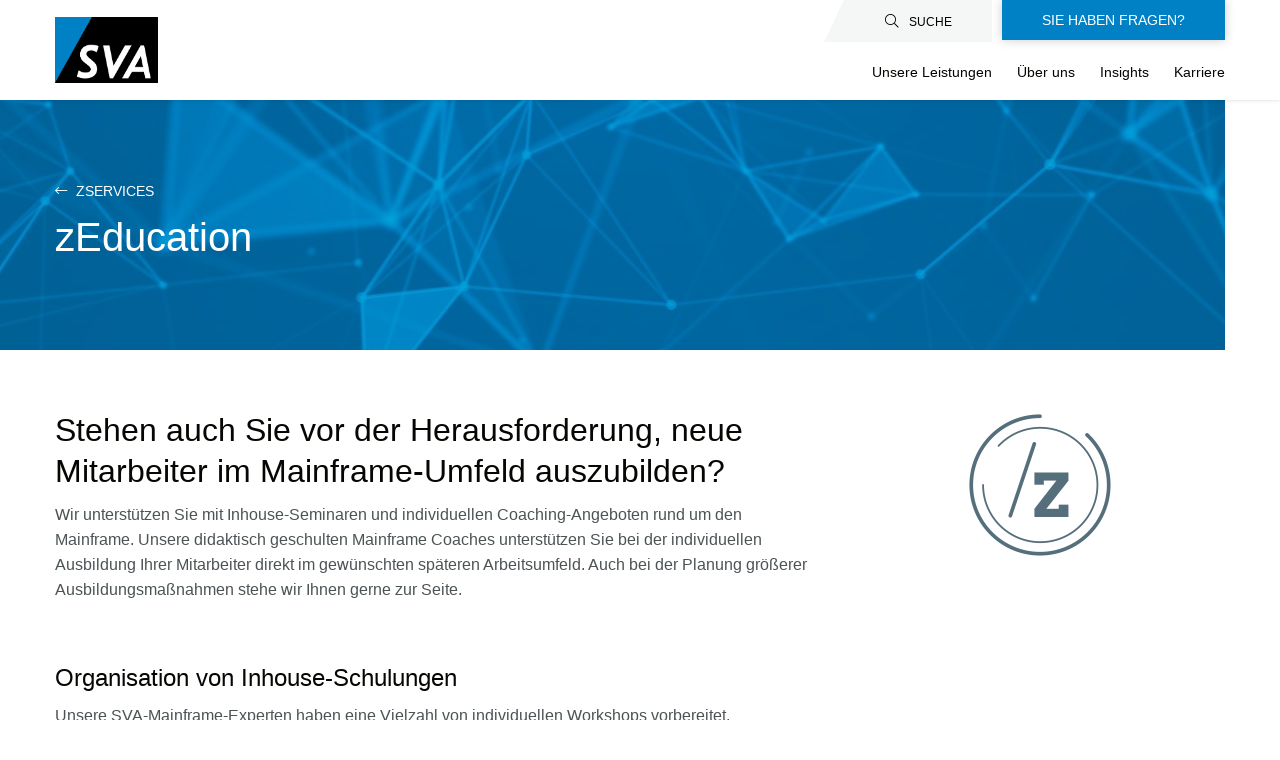

--- FILE ---
content_type: text/html; charset=UTF-8
request_url: https://sva.de/de/solutions/zeducation
body_size: 16674
content:
<!DOCTYPE html>
<html lang="de" dir="ltr" prefix="og: https://ogp.me/ns#">
  <head>
    <meta charset="utf-8" />
<script type="text/javascript" data-cmp-ab="1" src="https://cdn.consentmanager.net/delivery/autoblocking/1422a2ffd8ef.js" data-cmp-host="delivery.consentmanager.net" data-cmp-cdn="cdn.consentmanager.net" data-cmp-codesrc="0"></script><script>(function(w,d,s,l,i){w[l]=w[l]||[];w[l].push({'gtm.start':
new Date().getTime(),event:'gtm.js'});var f=d.getElementsByTagName(s)[0],
j=d.createElement(s),dl=l!='dataLayer'?'&amp;l='+l:'';j.async=true;j.src=
'https://www.googletagmanager.com/gtm.js?id='+i+dl;f.parentNode.insertBefore(j,f);
})(window,document,'script','dataLayer','GTM-TVVG43F8');
</script>
<script>var _paq = _paq || [];(function(){var u=(("https:" == document.location.protocol) ? "https://matomo.sva.de/" : "http://matomo.sva.de/");_paq.push(["setSiteId", "1"]);_paq.push(["setTrackerUrl", u+"matomo.php"]);_paq.push(["setDoNotTrack", 1]);if (!window.matomo_search_results_active) {_paq.push(["trackPageView"]);}_paq.push(["setIgnoreClasses", ["no-tracking","colorbox"]]);_paq.push(["enableLinkTracking"]);var d=document,g=d.createElement("script"),s=d.getElementsByTagName("script")[0];g.type="text/javascript";g.defer=true;g.async=true;g.src=u+"matomo.js";s.parentNode.insertBefore(g,s);})();</script>
<meta name="description" content="Erfahren Sie mehr über zEducation, unser umfassendes IT-Trainingsprogramm für eine zukunftsfähige Ausbildung. SVA bietet Schulungen zu verschiedensten Themen an – von Cloud-Computing bis hin zu Sicherheitslösungen. Investieren Sie in Ihre Mitarbeiter und bleiben Sie wettbewerbsfähig. Kontaktieren Sie uns noch heute!" />
<meta name="keywords" content="Mainframe, Mainframe Ausbildung, mainframe Education, mainframe Seminar, mainframe Workshop, mainframe Inhouse, Mainframe umfeld, Mainframe Professional, mainframe community, sva mainframe workshop, Cobol schulung, Cobol Grundlagen, z/vm workshop, z/vse w" />
<link rel="canonical" href="https://sva.de/de/solutions/zeducation" />
<link rel="icon" href="/themes/custom/sva/favicon/favicon.ico" />
<link rel="icon" sizes="16x16" href="/themes/contrib/sva/favicon/favicon-16x16.png" />
<link rel="icon" sizes="32x32" href="/themes/contrib/sva/favicon/favicon-32x32.png" />
<link rel="icon" sizes="96x96" href="/themes/contrib/sva/favicon/favicon-96x96.png" />
<link rel="icon" sizes="192x192" href="/themes/contrib/sva/favicon/apple-icon.png" />
<link rel="apple-touch-icon" href="/themes/contrib/sva/favicon/apple-icon-60x60.png" />
<link rel="apple-touch-icon" sizes="72x72" href="/themes/contrib/sva/favicon/apple-icon-72x72.png" />
<link rel="apple-touch-icon" sizes="76x76" href="/themes/contrib/sva/favicon/apple-icon-76x76.png" />
<link rel="apple-touch-icon" sizes="114x114" href="/themes/contrib/sva/favicon/apple-icon-114x114.png" />
<link rel="apple-touch-icon" sizes="120x120" href="/themes/contrib/sva/favicon/apple-icon-120x120.png" />
<link rel="apple-touch-icon" sizes="144x144" href="/themes/contrib/sva/favicon/apple-icon-144x144.png" />
<link rel="apple-touch-icon" sizes="152x152" href="/themes/contrib/sva/favicon/apple-icon-152x152.png" />
<link rel="apple-touch-icon" sizes="180x180" href="/themes/contrib/sva/favicon/apple-icon-180x180.png" />
<link rel="apple-touch-icon-precomposed" href="/themes/contrib/sva/favicon/apple-icon-57x57.png" />
<meta property="og:title" content="zEducation | sva.de" />
<meta name="google-site-verification" content="KOqgB4QFOitbxoYon_fRlaWXWIlt5mdniYoG9-yQ2Xk" />
<meta name="Generator" content="Drupal 10 (https://www.drupal.org)" />
<meta name="MobileOptimized" content="width" />
<meta name="HandheldFriendly" content="true" />
<meta name="viewport" content="width=device-width, initial-scale=1.0" />
<noscript><link rel="stylesheet" href="/core/themes/claro/css/components/dropbutton-noscript.css?t93vij" />
</noscript><link rel="alternate" hreflang="en" href="https://sva.de/en/solutions/zeducation" />
<link rel="alternate" hreflang="de" href="https://sva.de/de/solutions/zeducation" />

    <title>zEducation – Zukunftsfähige IT-Trainings | sva.de</title>
    <link rel="stylesheet" media="all" href="/core/assets/vendor/normalize-css/normalize.css?t93vij" />
<link rel="stylesheet" media="all" href="/core/assets/vendor/jquery.ui/themes/base/core.css?t93vij" />
<link rel="stylesheet" media="all" href="/core/assets/vendor/jquery.ui/themes/base/controlgroup.css?t93vij" />
<link rel="stylesheet" media="all" href="/core/assets/vendor/jquery.ui/themes/base/checkboxradio.css?t93vij" />
<link rel="stylesheet" media="all" href="/core/assets/vendor/jquery.ui/themes/base/resizable.css?t93vij" />
<link rel="stylesheet" media="all" href="/core/assets/vendor/jquery.ui/themes/base/button.css?t93vij" />
<link rel="stylesheet" media="all" href="/core/modules/system/css/components/align.module.css?t93vij" />
<link rel="stylesheet" media="all" href="/core/modules/system/css/components/fieldgroup.module.css?t93vij" />
<link rel="stylesheet" media="all" href="/core/modules/system/css/components/container-inline.module.css?t93vij" />
<link rel="stylesheet" media="all" href="/core/modules/system/css/components/clearfix.module.css?t93vij" />
<link rel="stylesheet" media="all" href="/core/modules/system/css/components/details.module.css?t93vij" />
<link rel="stylesheet" media="all" href="/core/modules/system/css/components/hidden.module.css?t93vij" />
<link rel="stylesheet" media="all" href="/core/modules/system/css/components/item-list.module.css?t93vij" />
<link rel="stylesheet" media="all" href="/core/modules/system/css/components/js.module.css?t93vij" />
<link rel="stylesheet" media="all" href="/core/modules/system/css/components/nowrap.module.css?t93vij" />
<link rel="stylesheet" media="all" href="/core/modules/system/css/components/position-container.module.css?t93vij" />
<link rel="stylesheet" media="all" href="/core/modules/system/css/components/reset-appearance.module.css?t93vij" />
<link rel="stylesheet" media="all" href="/core/modules/system/css/components/resize.module.css?t93vij" />
<link rel="stylesheet" media="all" href="/core/modules/system/css/components/tablesort.module.css?t93vij" />
<link rel="stylesheet" media="all" href="/core/misc/components/progress.module.css?t93vij" />
<link rel="stylesheet" media="all" href="/core/themes/claro/css/components/ajax-progress.module.css?t93vij" />
<link rel="stylesheet" media="all" href="/core/modules/ckeditor5/css/ckeditor5.dialog.fix.css?t93vij" />
<link rel="stylesheet" media="all" href="/modules/contrib/extlink/css/extlink.css?t93vij" />
<link rel="stylesheet" media="all" href="/libraries/fontawesome/css/all.min.css?t93vij" />
<link rel="stylesheet" media="all" href="/libraries/fontawesome/css/v4-shims.min.css?t93vij" />
<link rel="stylesheet" media="all" href="/core/modules/layout_builder/layouts/twocol_section/twocol_section.css?t93vij" />
<link rel="stylesheet" media="all" href="/core/modules/layout_discovery/layouts/onecol/onecol.css?t93vij" />
<link rel="stylesheet" media="all" href="/core/themes/claro/css/base/variables.css?t93vij" />
<link rel="stylesheet" media="all" href="/core/themes/claro/css/base/elements.css?t93vij" />
<link rel="stylesheet" media="all" href="/core/themes/claro/css/base/typography.css?t93vij" />
<link rel="stylesheet" media="all" href="/core/themes/claro/css/base/print.css?t93vij" />
<link rel="stylesheet" media="all" href="/core/themes/claro/css/layout/system-admin--layout.css?t93vij" />
<link rel="stylesheet" media="all" href="/core/themes/claro/css/layout/breadcrumb.css?t93vij" />
<link rel="stylesheet" media="all" href="/core/themes/claro/css/layout/local-actions.css?t93vij" />
<link rel="stylesheet" media="all" href="/core/themes/claro/css/layout/layout.css?t93vij" />
<link rel="stylesheet" media="all" href="/core/themes/claro/css/components/system-admin--admin-list.css?t93vij" />
<link rel="stylesheet" media="all" href="/core/themes/claro/css/components/system-admin--links.css?t93vij" />
<link rel="stylesheet" media="all" href="/core/themes/claro/css/components/system-admin--modules.css?t93vij" />
<link rel="stylesheet" media="all" href="/core/themes/claro/css/components/system-admin--panel.css?t93vij" />
<link rel="stylesheet" media="all" href="/core/themes/claro/css/components/jquery.ui/theme.css?t93vij" />
<link rel="stylesheet" media="all" href="/core/themes/claro/css/layout/card-list.css?t93vij" />
<link rel="stylesheet" media="all" href="/core/themes/claro/css/components/card.css?t93vij" />
<link rel="stylesheet" media="all" href="/core/themes/claro/css/classy/components/container-inline.css?t93vij" />
<link rel="stylesheet" media="all" href="/core/themes/claro/css/classy/components/exposed-filters.css?t93vij" />
<link rel="stylesheet" media="all" href="/core/themes/claro/css/classy/components/field.css?t93vij" />
<link rel="stylesheet" media="all" href="/core/themes/claro/css/classy/components/icons.css?t93vij" />
<link rel="stylesheet" media="all" href="/core/themes/claro/css/classy/components/inline-form.css?t93vij" />
<link rel="stylesheet" media="all" href="/core/themes/claro/css/classy/components/item-list.css?t93vij" />
<link rel="stylesheet" media="all" href="/core/themes/claro/css/classy/components/link.css?t93vij" />
<link rel="stylesheet" media="all" href="/core/themes/claro/css/classy/components/links.css?t93vij" />
<link rel="stylesheet" media="all" href="/core/themes/claro/css/classy/components/menu.css?t93vij" />
<link rel="stylesheet" media="all" href="/core/themes/claro/css/classy/components/more-link.css?t93vij" />
<link rel="stylesheet" media="all" href="/core/themes/claro/css/classy/components/tablesort.css?t93vij" />
<link rel="stylesheet" media="all" href="/core/themes/claro/css/classy/components/textarea.css?t93vij" />
<link rel="stylesheet" media="all" href="/core/themes/claro/css/classy/components/ui-dialog.css?t93vij" />
<link rel="stylesheet" media="all" href="/core/themes/claro/css/components/accordion.css?t93vij" />
<link rel="stylesheet" media="all" href="/core/themes/claro/css/components/action-link.css?t93vij" />
<link rel="stylesheet" media="all" href="/core/themes/claro/css/components/content-header.css?t93vij" />
<link rel="stylesheet" media="all" href="/core/themes/claro/css/components/ckeditor5.css?t93vij" />
<link rel="stylesheet" media="all" href="/core/themes/claro/css/components/container-inline.css?t93vij" />
<link rel="stylesheet" media="all" href="/core/themes/claro/css/components/container-inline.module.css?t93vij" />
<link rel="stylesheet" media="all" href="/core/themes/claro/css/components/breadcrumb.css?t93vij" />
<link rel="stylesheet" media="all" href="/core/themes/claro/css/components/button.css?t93vij" />
<link rel="stylesheet" media="all" href="/core/themes/claro/css/components/details.css?t93vij" />
<link rel="stylesheet" media="all" href="/core/themes/claro/css/components/divider.css?t93vij" />
<link rel="stylesheet" media="all" href="/core/themes/claro/css/components/messages.css?t93vij" />
<link rel="stylesheet" media="all" href="/core/themes/claro/css/components/entity-meta.css?t93vij" />
<link rel="stylesheet" media="all" href="/core/themes/claro/css/components/fieldset.css?t93vij" />
<link rel="stylesheet" media="all" href="/core/themes/claro/css/components/form.css?t93vij" />
<link rel="stylesheet" media="all" href="/core/themes/claro/css/components/form--checkbox-radio.css?t93vij" />
<link rel="stylesheet" media="all" href="/core/themes/claro/css/components/form--field-multiple.css?t93vij" />
<link rel="stylesheet" media="all" href="/core/themes/claro/css/components/form--managed-file.css?t93vij" />
<link rel="stylesheet" media="all" href="/core/themes/claro/css/components/form--text.css?t93vij" />
<link rel="stylesheet" media="all" href="/core/themes/claro/css/components/form--select.css?t93vij" />
<link rel="stylesheet" media="all" href="/core/themes/claro/css/components/help.css?t93vij" />
<link rel="stylesheet" media="all" href="/core/themes/claro/css/components/image-preview.css?t93vij" />
<link rel="stylesheet" media="all" href="/core/themes/claro/css/components/menus-and-lists.css?t93vij" />
<link rel="stylesheet" media="all" href="/core/themes/claro/css/components/modules-page.css?t93vij" />
<link rel="stylesheet" media="all" href="/core/themes/claro/css/components/node.css?t93vij" />
<link rel="stylesheet" media="all" href="/core/themes/claro/css/components/page-title.css?t93vij" />
<link rel="stylesheet" media="all" href="/core/themes/claro/css/components/pager.css?t93vij" />
<link rel="stylesheet" media="all" href="/core/themes/claro/css/components/skip-link.css?t93vij" />
<link rel="stylesheet" media="all" href="/core/themes/claro/css/components/tables.css?t93vij" />
<link rel="stylesheet" media="all" href="/core/themes/claro/css/components/table--file-multiple-widget.css?t93vij" />
<link rel="stylesheet" media="all" href="/core/themes/claro/css/components/search-admin-settings.css?t93vij" />
<link rel="stylesheet" media="all" href="/core/themes/claro/css/components/tablesort-indicator.css?t93vij" />
<link rel="stylesheet" media="all" href="/core/themes/claro/css/components/system-status-report-general-info.css?t93vij" />
<link rel="stylesheet" media="all" href="/core/themes/claro/css/components/system-status-report.css?t93vij" />
<link rel="stylesheet" media="all" href="/core/themes/claro/css/components/system-status-counter.css?t93vij" />
<link rel="stylesheet" media="all" href="/core/themes/claro/css/components/system-status-report-counters.css?t93vij" />
<link rel="stylesheet" media="all" href="/core/themes/claro/css/components/tableselect.css?t93vij" />
<link rel="stylesheet" media="all" href="/core/themes/claro/css/components/tabs.css?t93vij" />
<link rel="stylesheet" media="all" href="/core/themes/claro/css/components/progress.css?t93vij" />
<link rel="stylesheet" media="all" href="/core/themes/claro/css/theme/colors.css?t93vij" />
<link rel="stylesheet" media="all" href="/core/themes/claro/css/components/dialog.css?t93vij" />
<link rel="stylesheet" media="all" href="/themes/contrib/sva/css/custom.css?t93vij" />
<link rel="stylesheet" media="all" href="/themes/contrib/sva/bundles/assets/style.css?t93vij" />
<link rel="stylesheet" media="all" href="/themes/contrib/sva/bundles/assets/ckeditor-style.css?t93vij" />

    <script src="/core/misc/touchevents-test.js?v=10.5.6"></script>

  </head>
  <body class="path-node page-node-type-solution">
        <a href="#main-content" class="visually-hidden focusable skip-link">
      Direkt zum Inhalt
    </a>
    <noscript><iframe src="https://www.googletagmanager.com/ns.html?id=GTM-TVVG43F8" height="0" width="0" style="display:none;visibility:hidden;"></iframe>
</noscript>
      <div class="page-wrapper dialog-off-canvas-main-canvas" data-off-canvas-main-canvas>
    <div class="main-wrapper">
  <header class="header">
    <div class="container">
      <div class="header__container">
            <div class="header__logo">
    <a href="/de">
      <img src="/sites/default/files/2024-04/sva-logo-2024.png" alt="Logo" />

    </a>
  </div>


        <div class="header__links">
          <div class="header__top">
            <div class="header__top-item">
              <div class="header-search">
                <div class="header-search__show-search">
                  <button type="button"><i
                      class="fal fa-search"></i><span>Suche</span></button>
                </div>
                <div class="header-search__hide-search">
                  <button type="button"><i class="fal fa-times"></i></button>
                </div>
                <div class="header-search__search-field">
                      <form class="sva-search-form" data-drupal-selector="sva-search-form" action="/de/suche" method="get" id="sva-search-form" accept-charset="UTF-8">
  <form action="" method="get" id="search-block-form" accept-charset="UTF-8">
  <div class="js-form-item form-item js-form-type-textfield form-type-textfield js-form-item-keys form-item-keys form-no-label form-group">
    <label for="edit-keys" class="visually-hidden">Search</label>
    <input title="Enter the terms you wish to search for." data-drupal-selector="edit-keys" type="text" id="edit-keys" name="keys" value="" size="15" maxlength="128" class="form-text">
  </div>
  <div data-drupal-selector="edit-actions" class="form-actions js-form-wrapper form-wrapper" id="edit-actions"><button class="fal fa-search" type="submit"></button>
  </div>
</form>

</form>




                </div>
              </div>
            </div>
                    <div class="social-menu">

                                  <a href="/en/form/kontaktformular-allgemein" class="social-menu__item">SIE HABEN FRAGEN?</a>
            </div>



                        </div>
          <div class="header__bottom">
                <div class="header__burger">
    <i class="fal fa-bars"></i>
    <i class="fal fa-times"></i>
    <span>Menü</span>
  </div>
  <div class="header__search-mobile">
    <div class="search-field ">
      <form class="sva-search-form" data-drupal-selector="sva-search-form" action="/de/suche" method="get" id="sva-search-form" accept-charset="UTF-8">
  <form action="" method="get" id="search-block-form" accept-charset="UTF-8">
  <div class="js-form-item form-item js-form-type-textfield form-type-textfield js-form-item-keys form-item-keys form-no-label form-group">
    <label for="edit-keys" class="visually-hidden">Search</label>
    <input title="Enter the terms you wish to search for." data-drupal-selector="edit-keys" type="text" id="edit-keys" name="keys" value="" size="15" maxlength="128" class="form-text">
  </div>
  <div data-drupal-selector="edit-actions" class="form-actions js-form-wrapper form-wrapper" id="edit-actions"><button class="fal fa-search" type="submit"></button>
  </div>
</form>

</form>

    </div>
  </div>
  <div class="header__menu">
    <nav class="menu">
      <ul>
        
                              <li class="menu__item">
                      <a href="/de/solution-area" class="sub-menu__link--hide menu__link menu__link--main" data-drupal-link-system-path="node/132">Unsere Leistungen</a>
                                  <div class="menu__expand"><i class="fas fa-chevron-down"></i></div>
              <div class="spinner"><img src="/themes/contrib/sva/bundles/assets/images/spinner.svg"></div>
            <div class="sub-menu">
                <div class="sub-menu__inner">
                <div class="sub-menu__col">
                                                                <a href="/de/solution-area" class="sub-menu__link--hide sub-menu__link sub-menu__link--duplicate" data-prefix="Alles zu" data-drupal-link-system-path="node/132">Unsere Leistungen</a>
                                                            <div class="sub-menu__item sub-menu__item--below">
                        <div class="menu__expand"><i class="fas fa-chevron-down sub-menu__link-icon"></i></div>
                                                    <a href="/de/branchen" class="sub-menu__link sub-menu__link--firstlevel" data-drupal-link-system-path="node/1288">Branchen</a>
                          <div class="sub-menu__content">
                                      <div class="sub-menu__item">
                                                      <a href="/de/branchen/automotive" class="sub-menu__link" data-drupal-link-system-path="node/1587">Automotive</a>
                                          </div>
                          <div class="sub-menu__item">
                                <div class="menu__expand menu__expand--mobile"><i class="fas fa-chevron-down sub-menu__link-icon"></i></div>

                                        <a href="/de/branchen/financial-services" class="sub-menu__link sub-menu__link--sub" data-drupal-link-system-path="node/1195">Financial Services</a>
                                    <div class="sub-menu__content sub-menu__content--below">
                                                                          <a href="/de/branchen/financial-services" class="sub-menu__link sub-menu__link--last sub-menu__link--duplicate" data-prefix="Alles zu" data-drupal-link-system-path="node/1195">Financial Services</a>
                                                                  <a href="/de/branchen/financial-services/dora-beratung" class="sub-menu__link sub-menu__link--last" data-drupal-link-system-path="node/2062">DORA Beratung</a>
            
                      <button>Zurück</button>
                  </div>
                        </div>
                          <div class="sub-menu__item">
                                                      <a href="/de/branchen/healthcare" class="sub-menu__link" data-drupal-link-system-path="node/1286">Healthcare</a>
                                          </div>
                          <div class="sub-menu__item">
                                                      <a href="/de/branchen/oeffentlicher-dienst" class="sub-menu__link" data-drupal-link-system-path="taxonomy/term/74">Öffentlicher Dienst</a>
                                          </div>
            
            </div>
                      </div>
                        <div class="sub-menu__item sub-menu__item--below">
                        <div class="menu__expand"><i class="fas fa-chevron-down sub-menu__link-icon"></i></div>
                                                    <a href="/de/solution-area" class="sub-menu__link sub-menu__link--firstlevel" data-drupal-link-system-path="node/132">Lösungen</a>
                          <div class="sub-menu__content">
                                      <div class="sub-menu__item">
                                <div class="menu__expand menu__expand--mobile"><i class="fas fa-chevron-down sub-menu__link-icon"></i></div>

                                        <a href="/de/solutions/agile-it" class="sub-menu__link sub-menu__link--sub" data-drupal-link-system-path="taxonomy/term/75">Agile IT &amp; Software Development </a>
                                    <div class="sub-menu__content sub-menu__content--below">
                                                                          <a href="/de/solutions/agile-it" class="sub-menu__link sub-menu__link--last sub-menu__link--duplicate" data-prefix="Alles zu" data-drupal-link-system-path="taxonomy/term/75">Agile IT &amp; Software Development </a>
                                                                  <a href="/de/solutions/agile-it-software-development/agilitaet-devops-kultur" class="sub-menu__link sub-menu__link--last" data-drupal-link-system-path="node/205">Agilität und DevOps-Kultur</a>
                        <a href="/de/services/application-performance-monitoring-apm" class="sub-menu__link sub-menu__link--last" data-drupal-link-system-path="node/834">Application Performance Monitoring (APM)</a>
                        <a href="/de/solutions/agile-it-software-development/cicd-pipeline-toolchain" class="sub-menu__link sub-menu__link--last" data-drupal-link-system-path="node/284">CI/CD Pipeline &amp; Toolchain</a>
                        <a href="/de/solutions/agile-it-software-development/cloud-native-container-solutions" class="sub-menu__link sub-menu__link--last" data-drupal-link-system-path="node/285">Cloud Native &amp; Container Solutions</a>
                        <a href="/de/solutions/agile-it-software-development/infrastructure-automation" class="sub-menu__link sub-menu__link--last" data-drupal-link-system-path="node/283">Infrastructure Automation</a>
                        <a href="/de/services/softwareentwicklung" class="sub-menu__link sub-menu__link--last" data-drupal-link-system-path="node/407">Softwareentwicklung</a>
                        <a href="/de/solutions/agile-it-software-development/software-supply-chain-management" class="sub-menu__link sub-menu__link--last" data-drupal-link-system-path="node/1702">Software Supply Chain Management</a>
            
                      <button>Zurück</button>
                  </div>
                        </div>
                          <div class="sub-menu__item">
                                <div class="menu__expand menu__expand--mobile"><i class="fas fa-chevron-down sub-menu__link-icon"></i></div>

                                        <a href="/de/solutions/big-data-ai" class="sub-menu__link sub-menu__link--sub" data-drupal-link-system-path="taxonomy/term/7">Big Data &amp; AI</a>
                                    <div class="sub-menu__content sub-menu__content--below">
                                                                          <a href="/de/solutions/big-data-ai" class="sub-menu__link sub-menu__link--last sub-menu__link--duplicate" data-prefix="Alles zu" data-drupal-link-system-path="taxonomy/term/7">Big Data &amp; AI</a>
                                                                  <a href="/de/solutions/big-data-ai/big-data-managed-services" class="sub-menu__link sub-menu__link--last" data-drupal-link-system-path="node/311">Big Data Managed Services</a>
                        <a href="/de/solutions/big-data-ai/business-intelligence" class="sub-menu__link sub-menu__link--last" data-drupal-link-system-path="node/286">Business Intelligence</a>
                        <a href="/de/solutions/big-data-ai/data-platforms-engineering" class="sub-menu__link sub-menu__link--last" data-drupal-link-system-path="node/288">Data Platforms &amp; Engineering</a>
                        <a href="/de/solutions/big-data-ai/data-science-artificial-intelligence-ai" class="sub-menu__link sub-menu__link--last" data-drupal-link-system-path="node/289">Data Science &amp; Artificial Intelligence</a>
                        <a href="/de/solutions/big-data-ai/internet-things-iot" class="sub-menu__link sub-menu__link--last" data-drupal-link-system-path="node/357">Internet of Things (IoT)</a>
                        <a href="/de/solutions/big-data-ai/mit-ki-genai-neue-potenziale-erschliessen" class="sub-menu__link sub-menu__link--last" data-drupal-link-system-path="node/2146">KI &amp; GenAI</a>
                        <a href="/de/solutions/big-data-ai/operational-security-analytics" class="sub-menu__link sub-menu__link--last" data-drupal-link-system-path="node/309">Operational &amp; Security Analytics</a>
                        <a href="/de/solutions/relationale-datenbanken" class="sub-menu__link sub-menu__link--last" data-drupal-link-system-path="taxonomy/term/200">Relationale Datenbanken</a>
            
                      <button>Zurück</button>
                  </div>
                        </div>
                          <div class="sub-menu__item">
                                <div class="menu__expand menu__expand--mobile"><i class="fas fa-chevron-down sub-menu__link-icon"></i></div>

                                        <a href="/de/solutions/business-continuity" class="sub-menu__link sub-menu__link--sub" data-drupal-link-system-path="taxonomy/term/55">Business Continuity</a>
                                    <div class="sub-menu__content sub-menu__content--below">
                                                                          <a href="/de/solutions/business-continuity" class="sub-menu__link sub-menu__link--last sub-menu__link--duplicate" data-prefix="Alles zu" data-drupal-link-system-path="taxonomy/term/55">Business Continuity</a>
                                                                  <a href="/de/solutions/business-continuity/backup-recovery" class="sub-menu__link sub-menu__link--last" data-drupal-link-system-path="node/287">Backup &amp; Recovery</a>
                        <a href="/de/services/backup-as-a-service" class="sub-menu__link sub-menu__link--last" data-drupal-link-system-path="node/1194">Backup as a Service</a>
                        <a href="/de/solutions/business-continuity/backup-resilience-service" class="sub-menu__link sub-menu__link--last" data-drupal-link-system-path="node/1898">Backup &amp; Resilience as a Service</a>
                        <a href="/de/solutions/business-continuity/business-continuity-management" class="sub-menu__link sub-menu__link--last" data-drupal-link-system-path="node/327">Business Continuity Management</a>
                        <a href="/de/solutions/business-continuity/integrative-disaster-recovery-consulting" class="sub-menu__link sub-menu__link--last" data-drupal-link-system-path="node/715">Integrative Disaster Recovery Consulting</a>
                        <a href="/de/solutions/business-continuity/intelligentes-datenmanagement" class="sub-menu__link sub-menu__link--last" data-drupal-link-system-path="node/326">Intelligentes Datenmanagement</a>
            
                      <button>Zurück</button>
                  </div>
                        </div>
                          <div class="sub-menu__item">
                                <div class="menu__expand menu__expand--mobile"><i class="fas fa-chevron-down sub-menu__link-icon"></i></div>

                                        <a href="/de/solutions/cloud" class="sub-menu__link sub-menu__link--sub" data-drupal-link-system-path="taxonomy/term/77">Cloud</a>
                                    <div class="sub-menu__content sub-menu__content--below">
                                                                          <a href="/de/solutions/cloud" class="sub-menu__link sub-menu__link--last sub-menu__link--duplicate" data-prefix="Alles zu" data-drupal-link-system-path="taxonomy/term/77">Cloud</a>
                                                                  <a href="/de/solutions/cloud/cloud-cost-dashboard" class="sub-menu__link sub-menu__link--last" data-drupal-link-system-path="node/1889">SVA Cloud Cost Dashboard</a>
            
                      <button>Zurück</button>
                  </div>
                        </div>
                          <div class="sub-menu__item">
                                <div class="menu__expand menu__expand--mobile"><i class="fas fa-chevron-down sub-menu__link-icon"></i></div>

                                        <a href="/de/solutions/cyber-security" class="sub-menu__link sub-menu__link--sub" data-drupal-link-system-path="taxonomy/term/60">Cyber Security</a>
                                    <div class="sub-menu__content sub-menu__content--below">
                                                                          <a href="/de/solutions/cyber-security" class="sub-menu__link sub-menu__link--last sub-menu__link--duplicate" data-prefix="Alles zu" data-drupal-link-system-path="taxonomy/term/60">Cyber Security</a>
                                                                  <a href="/de/solutions/cyber-security/cloud-security" class="sub-menu__link sub-menu__link--last" data-drupal-link-system-path="node/1624">Cloud Security</a>
                        <a href="/de/solutions/cyber-security/cyber-security-architecture" class="sub-menu__link sub-menu__link--last" data-drupal-link-system-path="node/1371">Cyber Security Architecture</a>
                        <a href="/de/solutions/cyber-security/digitale-forensik-incident-response-dfir" class="sub-menu__link sub-menu__link--last" data-drupal-link-system-path="node/306">Digitale Forensik &amp; Incident Response (DFIR)</a>
                        <a href="/de/solutions/cyber-security/cyber-security-governance-risk-compliance" class="sub-menu__link sub-menu__link--last" data-drupal-link-system-path="node/303">IT-Governance &amp; -Compliance (IT-GRC)</a>
                        <a href="https://www.sva.de/de/solutions/cyber-security/ot-security" class="sub-menu__link sub-menu__link--last">OT Security</a>
                        <a href="/de/solutions/cyber-security/penetration-testing" class="sub-menu__link sub-menu__link--last" data-drupal-link-system-path="node/305">Penetration Testing</a>
                        <a href="/de/solutions/cyber-security/secure-infrastructure" class="sub-menu__link sub-menu__link--last" data-drupal-link-system-path="node/304">Secure Infrastructure</a>
                        <a href="/de/solutions/cyber-security/security-operations-center-soc" class="sub-menu__link sub-menu__link--last" data-drupal-link-system-path="node/307"> Security Operations Center (SOC)</a>
                        <a href="/de/solutions/cyber-security/zero-trust" class="sub-menu__link sub-menu__link--last" data-drupal-link-system-path="node/1676">Zero Trust</a>
            
                      <button>Zurück</button>
                  </div>
                        </div>
                          <div class="sub-menu__item">
                                <div class="menu__expand menu__expand--mobile"><i class="fas fa-chevron-down sub-menu__link-icon"></i></div>

                                        <a href="/de/solutions/datacenter-infrastructure" class="sub-menu__link sub-menu__link--sub" data-drupal-link-system-path="taxonomy/term/76">Datacenter Infrastructure</a>
                                    <div class="sub-menu__content sub-menu__content--below">
                                                                          <a href="/de/solutions/datacenter-infrastructure" class="sub-menu__link sub-menu__link--last sub-menu__link--duplicate" data-prefix="Alles zu" data-drupal-link-system-path="taxonomy/term/76">Datacenter Infrastructure</a>
                                                                  <a href="/de/solutions/datacenter-infrastructure/physische-datacenter-infrastruktur" class="sub-menu__link sub-menu__link--last" data-drupal-link-system-path="node/1879">Physische Datacenter-Infrastruktur</a>
            
                      <button>Zurück</button>
                  </div>
                        </div>
                          <div class="sub-menu__item">
                                <div class="menu__expand menu__expand--mobile"><i class="fas fa-chevron-down sub-menu__link-icon"></i></div>

                                        <a href="/de/solutions/digital-process-solutions" class="sub-menu__link sub-menu__link--sub" data-drupal-link-system-path="taxonomy/term/58">Digital Process Solutions</a>
                                    <div class="sub-menu__content sub-menu__content--below">
                                                                          <a href="/de/solutions/digital-process-solutions" class="sub-menu__link sub-menu__link--last sub-menu__link--duplicate" data-prefix="Alles zu" data-drupal-link-system-path="taxonomy/term/58">Digital Process Solutions</a>
                                                                  <a href="/de/solutions/digital-process-solutions/application-lifecycle-management" class="sub-menu__link sub-menu__link--last" data-drupal-link-system-path="node/1629">Application Lifecycle Management</a>
                        <a href="/de/solutions/digital-process-solutions/asset-management" class="sub-menu__link sub-menu__link--last" data-drupal-link-system-path="node/299">Asset Management</a>
                        <a href="/de/solutions/digital-process-solutions/finops" class="sub-menu__link sub-menu__link--last" data-drupal-link-system-path="node/1483">FinOps</a>
                        <a href="/de/solutions/digital-process-solutions/intelligent-business-automation" class="sub-menu__link sub-menu__link--last" data-drupal-link-system-path="node/302">Intelligent Business Automation</a>
                        <a href="/de/solutions/microsoft/microsoft-dynamics-365" class="sub-menu__link sub-menu__link--last" data-drupal-link-system-path="node/1904">Microsoft Dynamics 365</a>
                        <a href="/de/solutions/digital-process-solutions/service-management" class="sub-menu__link sub-menu__link--last" data-drupal-link-system-path="node/296">Service Management</a>
            
                      <button>Zurück</button>
                  </div>
                        </div>
                          <div class="sub-menu__item">
                                <div class="menu__expand menu__expand--mobile"><i class="fas fa-chevron-down sub-menu__link-icon"></i></div>

                                        <a href="/de/solutions/mainframe" class="sub-menu__link sub-menu__link--sub" data-drupal-link-system-path="taxonomy/term/63">Mainframe</a>
                                    <div class="sub-menu__content sub-menu__content--below">
                                                                          <a href="/de/solutions/mainframe" class="sub-menu__link sub-menu__link--last sub-menu__link--duplicate" data-prefix="Alles zu" data-drupal-link-system-path="taxonomy/term/63">Mainframe</a>
                                                                  <a href="/de/solutions/mainframe/zhardware" class="sub-menu__link sub-menu__link--last" data-drupal-link-system-path="node/380">zHardware</a>
                        <a href="/de/products/zhosting" class="sub-menu__link sub-menu__link--last" data-drupal-link-system-path="node/371">z/Hosting</a>
                        <a href="/de/products/zinsight" class="sub-menu__link sub-menu__link--last" data-drupal-link-system-path="node/2224">z/Insight</a>
                        <a href="/de/solutions/mainframe/zservices" class="sub-menu__link sub-menu__link--last" data-drupal-link-system-path="node/385">zServices</a>
                        <a href="/de/solutions/mainframe/mainframe-software" class="sub-menu__link sub-menu__link--last" data-drupal-link-system-path="node/381">zSoftware</a>
            
                      <button>Zurück</button>
                  </div>
                        </div>
                          <div class="sub-menu__item">
                                <div class="menu__expand menu__expand--mobile"><i class="fas fa-chevron-down sub-menu__link-icon"></i></div>

                                        <a href="/de/solutions/microsoft" class="sub-menu__link sub-menu__link--sub" data-drupal-link-system-path="taxonomy/term/64">Microsoft</a>
                                    <div class="sub-menu__content sub-menu__content--below">
                                                                          <a href="/de/solutions/microsoft" class="sub-menu__link sub-menu__link--last sub-menu__link--duplicate" data-prefix="Alles zu" data-drupal-link-system-path="taxonomy/term/64">Microsoft</a>
                                                                  <a href="/de/solutions/microsoft/microsoft-365" class="sub-menu__link sub-menu__link--last" data-drupal-link-system-path="node/1719">Microsoft 365</a>
                        <a href="/de/solutions/microsoft/microsoft-security" class="sub-menu__link sub-menu__link--last" data-drupal-link-system-path="node/1750">Microsoft Security</a>
                        <a href="/de/solutions/microsoft/microsoft-azure" class="sub-menu__link sub-menu__link--last" data-drupal-link-system-path="node/653">Microsoft Azure</a>
                        <a href="/de/solutions/microsoft/microsoft-dynamics-365" class="sub-menu__link sub-menu__link--last" data-drupal-link-system-path="node/1904">Microsoft Dynamics 365</a>
            
                      <button>Zurück</button>
                  </div>
                        </div>
                          <div class="sub-menu__item">
                                <div class="menu__expand menu__expand--mobile"><i class="fas fa-chevron-down sub-menu__link-icon"></i></div>

                                        <a href="/de/solutions/modern-workplace" class="sub-menu__link sub-menu__link--sub" data-drupal-link-system-path="taxonomy/term/57">Modern Workplace</a>
                                    <div class="sub-menu__content sub-menu__content--below">
                                                                          <a href="/de/solutions/modern-workplace" class="sub-menu__link sub-menu__link--last sub-menu__link--duplicate" data-prefix="Alles zu" data-drupal-link-system-path="taxonomy/term/57">Modern Workplace</a>
                                                                  <a href="/de/solutions/modern-workplace/digital-employee-experience-dex" class="sub-menu__link sub-menu__link--last" data-drupal-link-system-path="node/295">Digital Employee Experience (DEX)</a>
                        <a href="/de/solutions/modern-workplace/identity-access-management-iam" class="sub-menu__link sub-menu__link--last" data-drupal-link-system-path="node/1611">Identity &amp; Access Management (IAM) </a>
                        <a href="/de/solutions/modern-workplace/modern-work" class="sub-menu__link sub-menu__link--last" data-drupal-link-system-path="node/1743">Modern Work</a>
                        <a href="/de/solutions/modern-workplace/modern-workplace-consulting" class="sub-menu__link sub-menu__link--last" data-drupal-link-system-path="node/1668">Modern Workplace Consulting</a>
                        <a href="/de/solutions/modern-workplace/unified-endpoint-management-uem" class="sub-menu__link sub-menu__link--last" data-drupal-link-system-path="node/294">Unified Endpoint Management</a>
                        <a href="/de/solutions/modern-workplace/virtual-apps-desktops" class="sub-menu__link sub-menu__link--last" data-drupal-link-system-path="node/293">Virtual Apps &amp; Desktops</a>
                        <a href="/de/solutions/modern-workplace/workplace-security" class="sub-menu__link sub-menu__link--last" data-drupal-link-system-path="node/1842">Workplace Security</a>
            
                      <button>Zurück</button>
                  </div>
                        </div>
                          <div class="sub-menu__item">
                                <div class="menu__expand menu__expand--mobile"><i class="fas fa-chevron-down sub-menu__link-icon"></i></div>

                                        <a href="/de/solutions/netzwerk" class="sub-menu__link sub-menu__link--sub" data-drupal-link-system-path="taxonomy/term/78">Netzwerk</a>
                                    <div class="sub-menu__content sub-menu__content--below">
                                                                          <a href="/de/solutions/netzwerk" class="sub-menu__link sub-menu__link--last sub-menu__link--duplicate" data-prefix="Alles zu" data-drupal-link-system-path="taxonomy/term/78">Netzwerk</a>
                                                                  <a href="/de/solutions/netzwerk/campus-enterprise-netzwerk" class="sub-menu__link sub-menu__link--last" data-drupal-link-system-path="node/431">Campus Enterprise Netzwerk</a>
                        <a href="/de/solutions/netzwerk/datacenter-netzwerk" class="sub-menu__link sub-menu__link--last" data-drupal-link-system-path="node/430">Datacenter-Netzwerk</a>
                        <a href="/de/services/netzwerk/managed-network-as-a-service" class="sub-menu__link sub-menu__link--last" data-drupal-link-system-path="node/2126">Managed Network-as-a-Service</a>
                        <a href="/de/solutions/netzwerk/software-defined-wan" class="sub-menu__link sub-menu__link--last" data-drupal-link-system-path="node/429">Software-Defined WAN</a>
            
                      <button>Zurück</button>
                  </div>
                        </div>
                          <div class="sub-menu__item">
                                <div class="menu__expand menu__expand--mobile"><i class="fas fa-chevron-down sub-menu__link-icon"></i></div>

                                        <a href="/de/solutions/sap" class="sub-menu__link sub-menu__link--sub" data-drupal-link-system-path="taxonomy/term/68">SAP</a>
                                    <div class="sub-menu__content sub-menu__content--below">
                                                                          <a href="/de/solutions/sap" class="sub-menu__link sub-menu__link--last sub-menu__link--duplicate" data-prefix="Alles zu" data-drupal-link-system-path="taxonomy/term/68">SAP</a>
                                                                  <a href="/de/solutions/sap/sap-ams" class="sub-menu__link sub-menu__link--last" data-drupal-link-system-path="node/1632">SAP AMS Services</a>
                        <a href="/de/solutions/sap/sap-analytics" class="sub-menu__link sub-menu__link--last" data-drupal-link-system-path="node/435">SAP Analytics</a>
                        <a href="https://www.sva.de/de/solutions/sapsva/sap-erp" class="sub-menu__link sub-menu__link--last">SAP ERP</a>
                        <a href="/de/solutions/sap/sap-lizenzmanagement" class="sub-menu__link sub-menu__link--last" data-drupal-link-system-path="node/886">SAP Lizenzmanagement</a>
                        <a href="/de/solutions/sap/sap-security" class="sub-menu__link sub-menu__link--last">SAP Security</a>
                        <a href="/de/solutions/sap/sap-technologie" class="sub-menu__link sub-menu__link--last" data-drupal-link-system-path="node/432">SAP Technologie</a>
            
                      <button>Zurück</button>
                  </div>
                        </div>
                          <div class="sub-menu__item">
                                <div class="menu__expand menu__expand--mobile"><i class="fas fa-chevron-down sub-menu__link-icon"></i></div>

                                        <a href="/solutions/server-compute" class="sub-menu__link sub-menu__link--sub">Server/Compute</a>
                                    <div class="sub-menu__content sub-menu__content--below">
                                                                          <a href="/solutions/server-compute" class="sub-menu__link sub-menu__link--last sub-menu__link--duplicate" data-prefix="Alles zu">Server/Compute</a>
                                                                  <a href="/de/solutions/servercompute/high-performance-computing-hpc" class="sub-menu__link sub-menu__link--last" data-drupal-link-system-path="node/838">High-Performance Computing (HPC)</a>
                        <a href="/de/solutions/servercompute/ibm-power" class="sub-menu__link sub-menu__link--last" data-drupal-link-system-path="node/409">IBM Power</a>
                        <a href="/de/solutions/servercompute/quantum-computing" class="sub-menu__link sub-menu__link--last" data-drupal-link-system-path="node/412">Quantum Computing</a>
                        <a href="/de/solutions/servercompute/x86" class="sub-menu__link sub-menu__link--last" data-drupal-link-system-path="node/650">x86</a>
            
                      <button>Zurück</button>
                  </div>
                        </div>
                          <div class="sub-menu__item">
                                <div class="menu__expand menu__expand--mobile"><i class="fas fa-chevron-down sub-menu__link-icon"></i></div>

                                        <a href="/de/solutions/software-defined-datacenter" class="sub-menu__link sub-menu__link--sub" data-drupal-link-system-path="taxonomy/term/79">Software-defined Datacenter</a>
                                    <div class="sub-menu__content sub-menu__content--below">
                                                                          <a href="/de/solutions/software-defined-datacenter" class="sub-menu__link sub-menu__link--last sub-menu__link--duplicate" data-prefix="Alles zu" data-drupal-link-system-path="taxonomy/term/79">Software-defined Datacenter</a>
                                                                  <a href="/de/solutions/software-defined-datacenter/container-solutions" class="sub-menu__link sub-menu__link--last" data-drupal-link-system-path="node/437">Container Solutions</a>
                        <a href="/de/solutions/software-defined-datacenter/hyperconverged-infrastructure-hci" class="sub-menu__link sub-menu__link--last" data-drupal-link-system-path="node/400">Hyperconverged Infrastructure</a>
                        <a href="/de/solutions/software-defined-datacenter/monitoring-logfile-und-compliance-management" class="sub-menu__link sub-menu__link--last" data-drupal-link-system-path="node/416">Monitoring, Logfile und Compliance Management</a>
                        <a href="/de/solutions/software-defined-datacenter/netzwerkvirtualisierung" class="sub-menu__link sub-menu__link--last" data-drupal-link-system-path="node/401">Netzwerkvirtualisierung</a>
                        <a href="/de/solutions/software-defined-datacenter/private-cloud-hybrid-cloud-multi-cloud" class="sub-menu__link sub-menu__link--last" data-drupal-link-system-path="node/403">Private Cloud, Hybrid Cloud, Multi Cloud</a>
                        <a href="/de/solutions/software-defined-datacenter/sddc-management-system" class="sub-menu__link sub-menu__link--last" data-drupal-link-system-path="node/534">SDDC Management System</a>
            
                      <button>Zurück</button>
                  </div>
                        </div>
                          <div class="sub-menu__item">
                                <div class="menu__expand menu__expand--mobile"><i class="fas fa-chevron-down sub-menu__link-icon"></i></div>

                                        <a href="/de/solutions/storage" class="sub-menu__link sub-menu__link--sub" data-drupal-link-system-path="taxonomy/term/81">Storage</a>
                                    <div class="sub-menu__content sub-menu__content--below">
                                                                          <a href="/de/solutions/storage" class="sub-menu__link sub-menu__link--last sub-menu__link--duplicate" data-prefix="Alles zu" data-drupal-link-system-path="taxonomy/term/81">Storage</a>
                                                                  <a href="/de/solutions/storage/storage-demand" class="sub-menu__link sub-menu__link--last" data-drupal-link-system-path="node/411">Storage on Demand</a>
            
                      <button>Zurück</button>
                  </div>
                        </div>
            
            </div>
                      </div>
                        <div class="sub-menu__item sub-menu__item--below">
                        <div class="menu__expand"><i class="fas fa-chevron-down sub-menu__link-icon"></i></div>
                                                    <a href="/de/services" class="sub-menu__link sub-menu__link--firstlevel" data-drupal-link-system-path="taxonomy/term/19">Services</a>
                          <div class="sub-menu__content">
                                      <div class="sub-menu__item">
                                                      <a href="/de/services/change-management" class="sub-menu__link" data-drupal-link-system-path="node/1093">Change Management</a>
                                          </div>
                          <div class="sub-menu__item">
                                <div class="menu__expand menu__expand--mobile"><i class="fas fa-chevron-down sub-menu__link-icon"></i></div>

                                        <a href="/de/services/managed-services" class="sub-menu__link sub-menu__link--sub" data-drupal-link-system-path="node/481">Managed Services</a>
                                    <div class="sub-menu__content sub-menu__content--below">
                                                                          <a href="/de/services/managed-services" class="sub-menu__link sub-menu__link--last sub-menu__link--duplicate" data-prefix="Alles zu" data-drupal-link-system-path="node/481">Managed Services</a>
                                                                  <a href="/de/services/managed-services/device-as-a-service" class="sub-menu__link sub-menu__link--last" data-drupal-link-system-path="node/2253">Device as a Service</a>
                        <a href="/de/services/managed-ibm-power" class="sub-menu__link sub-menu__link--last" data-drupal-link-system-path="node/1317">Managed IBM Power </a>
                        <a href="/de/services/managed-kubernetes" class="sub-menu__link sub-menu__link--last" data-drupal-link-system-path="node/1839">Managed Kubernetes</a>
                        <a href="/de/services/managed-multicloud" class="sub-menu__link sub-menu__link--last" data-drupal-link-system-path="node/484">Managed Multicloud</a>
                        <a href="/de/services/managed-microsoft-365" class="sub-menu__link sub-menu__link--last" data-drupal-link-system-path="node/485">Managed Microsoft 365</a>
                        <a href="/de/services/managed-privileged-access-workstation-paw" class="sub-menu__link sub-menu__link--last" data-drupal-link-system-path="node/1869">Managed Privileged Access Workstation (PAW)</a>
                        <a href="/de/services/managed-virtual-desktop" class="sub-menu__link sub-menu__link--last" data-drupal-link-system-path="node/1538">Managed Virtual Desktop</a>
                        <a href="/de/services/s3-service" class="sub-menu__link sub-menu__link--last" data-drupal-link-system-path="node/1667">S3 as a Service</a>
            
                      <button>Zurück</button>
                  </div>
                        </div>
                          <div class="sub-menu__item">
                                                      <a href="/de/services/operational-services" class="sub-menu__link" data-drupal-link-system-path="node/406">Operational Services</a>
                                          </div>
                          <div class="sub-menu__item">
                                                      <a href="/de/services/projektmanagement-sva" class="sub-menu__link" data-drupal-link-system-path="node/10">Projektmanagement</a>
                                          </div>
                          <div class="sub-menu__item">
                                                      <a href="/de/solutions/cyber-security/security-operations-center-soc" class="sub-menu__link" data-drupal-link-system-path="node/307">Security Operations Center (SOC)</a>
                                          </div>
                          <div class="sub-menu__item">
                                <div class="menu__expand menu__expand--mobile"><i class="fas fa-chevron-down sub-menu__link-icon"></i></div>

                                        <a href="/de/services/softwareentwicklung" class="sub-menu__link sub-menu__link--sub" data-drupal-link-system-path="node/407">Softwareentwicklung</a>
                                    <div class="sub-menu__content sub-menu__content--below">
                                                                          <a href="/de/services/softwareentwicklung" class="sub-menu__link sub-menu__link--last sub-menu__link--duplicate" data-prefix="Alles zu" data-drupal-link-system-path="node/407">Softwareentwicklung</a>
                                                                  <a href="/de/services/softwareentwicklung/cloud-und-infrastruktur-services" class="sub-menu__link sub-menu__link--last" data-drupal-link-system-path="node/1793">Cloud- und Infrastruktur Services </a>
                        <a href="/de/services/softwareentwicklung/designloesungen" class="sub-menu__link sub-menu__link--last" data-drupal-link-system-path="node/1798">Designlösungen </a>
                        <a href="/de/services/softwareentwicklung/integrationsloesungen" class="sub-menu__link sub-menu__link--last" data-drupal-link-system-path="node/1794">Integrationslösungen </a>
                        <a href="/de/services/softwareentwicklung/produkt-individualentwicklung" class="sub-menu__link sub-menu__link--last" data-drupal-link-system-path="node/1790">Produkt- / Individualentwicklung </a>
                        <a href="/de/services/softwareentwicklung/unternehmensanwendungen" class="sub-menu__link sub-menu__link--last" data-drupal-link-system-path="node/1791">Unternehmensanwendungen </a>
                        <a href="/de/services/softwareentwicklung/wartung-support" class="sub-menu__link sub-menu__link--last" data-drupal-link-system-path="node/1800">Wartung &amp; Support </a>
            
                      <button>Zurück</button>
                  </div>
                        </div>
                          <div class="sub-menu__item">
                                <div class="menu__expand menu__expand--mobile"><i class="fas fa-chevron-down sub-menu__link-icon"></i></div>

                                        <a href="/de/services/strategisches-it-consulting" class="sub-menu__link sub-menu__link--sub" data-drupal-link-system-path="node/1099">Strategisches IT-Consulting</a>
                                    <div class="sub-menu__content sub-menu__content--below">
                                                                          <a href="/de/services/strategisches-it-consulting" class="sub-menu__link sub-menu__link--last sub-menu__link--duplicate" data-prefix="Alles zu" data-drupal-link-system-path="node/1099">Strategisches IT-Consulting</a>
                                                                  <a href="/de/services/business-aligned-it-strategie" class="sub-menu__link sub-menu__link--last" data-drupal-link-system-path="node/1650">Business Aligned IT-Strategie</a>
                        <a href="/de/services/cloud-alignment-consulting-services" class="sub-menu__link sub-menu__link--last" data-drupal-link-system-path="node/1653">Cloud Alignment Consulting Services</a>
                        <a href="/de/services/it-interim-und-krisenmanagement" class="sub-menu__link sub-menu__link--last" data-drupal-link-system-path="node/1654">IT-Interim- und Krisenmanagement</a>
                        <a href="/de/services/sourcing-beratung" class="sub-menu__link sub-menu__link--last" data-drupal-link-system-path="node/1655">Sourcing-Beratung</a>
                        <a href="/de/services/strategische-it-beratung-bei-mergers-acquisitions" class="sub-menu__link sub-menu__link--last" data-drupal-link-system-path="node/2190">Strategische IT-Beratung bei Mergers &amp; Acquisitions</a>
            
                      <button>Zurück</button>
                  </div>
                        </div>
                          <div class="sub-menu__item">
                                                      <a href="/de/sva-academy" class="sub-menu__link" data-drupal-link-system-path="node/2000">SVA Academy</a>
                                          </div>
                          <div class="sub-menu__item">
                                                      <a href="/de/services/store" class="sub-menu__link" data-drupal-link-system-path="node/1617">SVA Store</a>
                                          </div>
            
            </div>
                      </div>
                        <div class="sub-menu__item sub-menu__item--below">
                        <div class="menu__expand"><i class="fas fa-chevron-down sub-menu__link-icon"></i></div>
                                                    <a href="/de/sva-produkte" class="sub-menu__link sub-menu__link--firstlevel" data-drupal-link-system-path="node/41">SVA Produkte</a>
                          <div class="sub-menu__content">
                                      <div class="sub-menu__item">
                                                      <a href="/de/products/bvq-keep-your-systems-balance" class="sub-menu__link" data-drupal-link-system-path="node/361">BVQ</a>
                                          </div>
                          <div class="sub-menu__item">
                                                      <a href="/de/products/idr-manager" class="sub-menu__link" data-drupal-link-system-path="node/716">IDR Manager</a>
                                          </div>
                          <div class="sub-menu__item">
                                                      <a href="/de/products/liberyse-die-umfassende-compliance-loesung" class="sub-menu__link" data-drupal-link-system-path="node/366">Liberyse</a>
                                          </div>
                          <div class="sub-menu__item">
                                                      <a href="/de/products/sync-now-sva" class="sub-menu__link" data-drupal-link-system-path="node/2115">SYNC NOW by SVA</a>
                                          </div>
                          <div class="sub-menu__item">
                                                      <a href="/de/products/zguard" class="sub-menu__link" data-drupal-link-system-path="node/370"> zGuard</a>
                                          </div>
                          <div class="sub-menu__item">
                                                      <a href="/de/products/zhosting" class="sub-menu__link" data-drupal-link-system-path="node/371">zHosting</a>
                                          </div>
                          <div class="sub-menu__item">
                                                      <a href="/de/products/zinsight" class="sub-menu__link" data-drupal-link-system-path="node/2224">z/Insight</a>
                                          </div>
                          <div class="sub-menu__item">
                                                      <a href="/de/products/zmaint" class="sub-menu__link" data-drupal-link-system-path="node/368">zMaint</a>
                                          </div>
            
            </div>
                      </div>
            
                </div>
              </div>
            </div>
                  </li>
                                <li class="menu__item--dropdown menu__item">
                      <a href="/de/ueber-sva" class="menu__link menu__link--main" data-drupal-link-system-path="node/94">Über uns</a>
                                  <div class="menu__expand"><i class="fas fa-chevron-down"></i></div>
              <div class="spinner"><img src="/themes/contrib/sva/bundles/assets/images/spinner.svg"></div>
            <div class="sub-menu">
                <div class="sub-menu__inner">
                <div class="sub-menu__col">
                                                                <a href="/de/ueber-sva" class="sub-menu__link sub-menu__link--duplicate" data-prefix="Alles zu" data-drupal-link-system-path="node/94">Über uns</a>
                                                            <div class="sub-menu__item">
                                                            <a href="/de/unsere-partner" class="sub-menu__link sub-menu__link--firstlevel sub-menu__link--firstlevel--last" data-drupal-link-system-path="node/103">Unsere Partner</a>
                                    </div>
                        <div class="sub-menu__item">
                                                            <a href="/de/unsere-werte" class="sub-menu__link sub-menu__link--firstlevel sub-menu__link--firstlevel--last" data-drupal-link-system-path="node/51">Unsere Werte</a>
                                    </div>
                        <div class="sub-menu__item">
                                                            <a href="/de/unsere-auszeichnungen" class="sub-menu__link sub-menu__link--firstlevel sub-menu__link--firstlevel--last" data-drupal-link-system-path="node/498">Unsere Auszeichnungen</a>
                                    </div>
                        <div class="sub-menu__item">
                                                            <a href="/de/unsere-standorte" class="sub-menu__link sub-menu__link--firstlevel sub-menu__link--firstlevel--last" data-drupal-link-system-path="node/451">Unsere Standorte</a>
                                    </div>
            
                </div>
              </div>
            </div>
                  </li>
                                <li class="menu__item--dropdown menu__item">
                      <a href="/de/insights" class="menu__link menu__link--main" data-drupal-link-system-path="node/398">Insights</a>
                                  <div class="menu__expand"><i class="fas fa-chevron-down"></i></div>
              <div class="spinner"><img src="/themes/contrib/sva/bundles/assets/images/spinner.svg"></div>
            <div class="sub-menu">
                <div class="sub-menu__inner">
                <div class="sub-menu__col">
                                                                <a href="/de/insights" class="sub-menu__link sub-menu__link--duplicate" data-prefix="Alles zu" data-drupal-link-system-path="node/398">Insights</a>
                                                            <div class="sub-menu__item">
                                                            <a href="/de/events" class="sub-menu__link sub-menu__link--firstlevel sub-menu__link--firstlevel--last" data-drupal-link-system-path="node/1221">Events</a>
                                    </div>
                        <div class="sub-menu__item">
                                                            <a href="https://focus.sva.de/" class="sub-menu__link sub-menu__link--firstlevel sub-menu__link--firstlevel--last">Focus on IT - Blog</a>
                                    </div>
                        <div class="sub-menu__item">
                                                            <a href="/de/news" class="sub-menu__link sub-menu__link--firstlevel sub-menu__link--firstlevel--last" data-drupal-link-system-path="node/56">News</a>
                                    </div>
                        <div class="sub-menu__item">
                                                            <a href="/de/referenzen-use-cases" class="sub-menu__link sub-menu__link--firstlevel sub-menu__link--firstlevel--last" data-drupal-link-system-path="node/110">Referenzen &amp; Use Cases</a>
                                    </div>
                        <div class="sub-menu__item">
                                                            <a href="/de/insights/sva-podcasts" class="sub-menu__link sub-menu__link--firstlevel sub-menu__link--firstlevel--last" data-drupal-link-system-path="node/1851">SVA Podcasts</a>
                                    </div>
                        <div class="sub-menu__item">
                                                            <a href="/de/whitepaper" class="sub-menu__link sub-menu__link--firstlevel sub-menu__link--firstlevel--last" data-drupal-link-system-path="node/379">Whitepaper</a>
                                    </div>
            
                </div>
              </div>
            </div>
                  </li>
                                <li class="menu__item--dropdown menu__item">
                      <a href="/de/karriere" class="menu__link menu__link--main" data-drupal-link-system-path="node/853">Karriere</a>
                                  <div class="menu__expand"><i class="fas fa-chevron-down"></i></div>
              <div class="spinner"><img src="/themes/contrib/sva/bundles/assets/images/spinner.svg"></div>
            <div class="sub-menu">
                <div class="sub-menu__inner">
                <div class="sub-menu__col">
                                                                <a href="/de/karriere" class="sub-menu__link sub-menu__link--duplicate" data-prefix="Alles zu" data-drupal-link-system-path="node/853">Karriere</a>
                                                            <div class="sub-menu__item">
                                                            <a href="https://www.sva.de/de/job-portal/" class="sub-menu__link sub-menu__link--firstlevel sub-menu__link--firstlevel--last">Job Portal</a>
                                    </div>
                        <div class="sub-menu__item">
                                                            <a href="/de/berufserfahrene" class="sub-menu__link sub-menu__link--firstlevel sub-menu__link--firstlevel--last" data-drupal-link-system-path="node/377">Berufserfahrene</a>
                                    </div>
                        <div class="sub-menu__item">
                                                            <a href="/de/studierende-und-young-professionals" class="sub-menu__link sub-menu__link--firstlevel sub-menu__link--firstlevel--last" data-drupal-link-system-path="node/376">Studierende und Young Professionals</a>
                                    </div>
                        <div class="sub-menu__item">
                                                            <a href="/de/schuelerinnen-und-schueler" class="sub-menu__link sub-menu__link--firstlevel sub-menu__link--firstlevel--last" data-drupal-link-system-path="node/1220">Schülerinnen und Schüler</a>
                                    </div>
                        <div class="sub-menu__item">
                                                            <a href="/de/tipps-fuer-ihre-bewerbung" class="sub-menu__link sub-menu__link--firstlevel sub-menu__link--firstlevel--last" data-drupal-link-system-path="node/453">Bewerbungstipps</a>
                                    </div>
            
                </div>
              </div>
            </div>
                  </li>
            


      </ul>
      <div class="js-menuFooter hide">
        
              <ul class="menu">
                    <li class="menu-item">
        <a href="/de/events" data-drupal-link-system-path="node/1221">Events</a>
              </li>
                <li class="menu-item">
        <a href="/de/job-portal" data-drupal-link-system-path="node/378">Job Portal</a>
              </li>
                <li class="menu-item">
        <a href="/de/referenzen-use-cases" data-drupal-link-system-path="node/110">Referenzen &amp; Use Cases</a>
              </li>
                <li class="menu-item">
        <a href="/de/unsere-partner" data-drupal-link-system-path="node/103">Unsere Partner</a>
              </li>
                <li class="menu-item">
        <a href="/de/unsere-standorte" data-drupal-link-system-path="node/451">Unsere Standorte</a>
              </li>
                <li class="menu-item">
        <a href="https://alex.sva.de/learn" target="_blank">Lernplattform SVA ALEX</a>
              </li>
        </ul>
  


      </div>
      <div class="js-ueberunsFooter hide">
        
              <ul class="menu">
                    <li class="menu-item">
        <a href="https://www.sva.de/de/news/sva-ausgezeichnet-bei-nutanix-next-tour-darmstadt">Award für SVA: SVA ausgezeichnet bei Nutanix .NEXT on Tour in Darmstadt</a>
              </li>
                <li class="menu-item">
        <a href="https://www.sva.de/de/news/wir-wuenschen-ein-frohes-fest">Wir wünschen ein frohes Fest</a>
              </li>
                <li class="menu-item">
        <a href="https://www.sva.de/de/news/doppelte-auszeichnung-fuer-sva-auf-der-pure-accelerate-partner-forum-muenchen">Doppelte Auszeichnung für SVA auf der Pure Accelerate / Partner Forum in München</a>
              </li>
                <li class="menu-item">
        <a href="https://www.sva.de/de/news/sva-erhaelt-auszeichnung-fuer-erfolgreiche-storage-projekte-mit-dell-technologies">SVA erhält Auszeichnung für erfolgreiche Storage-Projekte mit Dell Technologies</a>
              </li>
        </ul>
  


      </div>
      <div class="js-insightsFooter hide">
        
              <ul class="menu">
                    <li class="menu-item">
        <a href="https://www.sva.de/de/news/erneute-auszeichnung-sva-ist-regional-partner-year-von-red-hat">Erneute Auszeichnung: SVA ist „Regional Partner of the Year“ von Red Hat</a>
              </li>
                <li class="menu-item">
        <a href="https://www.sva.de/de/events/hack-snack-2026">Event: Hack &amp; Snack 2026</a>
              </li>
                <li class="menu-item">
        <a href="https://www.sva.de/de/whitepaper/mehr-effizienz-der-produktentwicklung">Whitepaper: Mehr Effizienz in der Produktentwicklung</a>
              </li>
                <li class="menu-item">
        <a href="https://www.sva.de/de/references-use-cases/qualitaet-sichern-zukunft-gestalten">Referenz: Qualität sichern, Zukunft gestalten</a>
              </li>
                <li class="menu-item">
        <a href="https://www.sva.de/de/news/award-fuer-sva-hpe-solution-provider-year-2025">Auszeichnung: „Award für SVA: HPE Solution Provider of the Year 2025&quot;</a>
              </li>
        </ul>
  


      </div>
      <div class="js-karriereFooter hide">
        
              <ul class="menu">
                    <li class="menu-item">
        <a href="https://www.sva.de/de/job-portal">Bewerben Sie sich jetzt bei SVA</a>
              </li>
        </ul>
  


      </div>
    </nav>
  </div>
    

          </div>
        </div>
      </div>
    </div>
    <div class="menu-overlay"></div>
  </header>
  <main class="main-container">
    <div class="layout">
      <div class="layout__main">
          <div data-drupal-messages-fallback class="hidden messages-list"></div>
<div id="block-sva-content" class="block block-system block-system-main-block">
  
    
      <article class="node node--type-solution node--view-mode-full">
  <div class="paragraph pb-4 pb-md-5">
    <div class="page-header" style="background-image: url(/sites/default/files/styles/header_background_image_1305_250/public/2021-04/Hintergrund_abstrakt_linien_shutterstock_1160241634.jpg?h=8f74817f&amp;itok=pPYrZXCb)">
      <div class="container">
        <div class="page-header__content d-flex justify-content-between align-items-center">
          <div class="page-header__group">
            <div class="backlink">
                                                <a href="/de/solutions/mainframe/zservices" class="backlink__override">
                    <i class="mr-1 fal fa-long-arrow-left"></i> zServices
                  </a>
                                <a href="" class="backlink__native">
                  <i class="mr-1 fal fa-long-arrow-left"></i> 
                </a>
                            <div class="backlink__button">
                <i class="mr-1 fal fa-long-arrow-left"></i> Zurück zur vorherigen Seite
              </div>
            </div>
            <h1><span class="field field--name-title field--type-string field--label-hidden">zEducation</span>
</h1>
          </div>
        </div>
      </div>
    </div>
  </div>
    <div class="paragraph py-5">
        <div class="container">
      <div class="row mb-n3 mb-lg-n4">
        <div  class="layout__region col-lg-8 mb-3 mb-lg-4 layout__region--first">
          <div class="hidden">   </div>
  <div class="block block-sva-site block-text-block">
  
  <div class="container">
          <div class="block-title ">
        <h2>Stehen auch Sie vor der Herausforderung, neue Mitarbeiter im Mainframe-Umfeld auszubilden?</h2>
      </div>
        <div class="text-formatted">
              <p>Wir unterstützen Sie mit Inhouse-Seminaren und individuellen Coaching-Angeboten rund um den Mainframe.&nbsp;Unsere didaktisch geschulten Mainframe Coaches unterstützen Sie bei der individuellen Ausbildung&nbsp;Ihrer Mitarbeiter direkt im gewünschten späteren Arbeitsumfeld. Auch bei der Planung größerer Ausbildungsmaßnahmen stehe wir Ihnen gerne zur Seite.</p>

          </div>
  </div>
  
</div>

        </div>
        <div  class="layout__region col-lg-4 mb-3 mb-lg-4 layout__region--second">
          
<div class="block block-media-library-block block-media-library-blockimage">
  
  <div class="container">
    <div class="row">
      <div class="col-12">
                
                          <img loading="lazy" src="/sites/default/files/styles/small_150x150_/public/2021-02/Mainframe_0.png?h=c9e1de8b&amp;itok=YuCP4NFY" width="150" height="150" alt="icon - circle with letter Z" class="image-style-small-150x150-" />



  

              </div>
    </div>
  </div>
</div>

        </div>
      </div>
    </div>
  </div>
  <div class="paragraph py-4">
        <div class="container">
      <div class="row mb-n3 mb-lg-n4">
        <div  class="layout__region col-lg-8 mb-3 mb-lg-4 layout__region--first">
          <div class="hidden">   </div>
  <div class="block block-sva-site block-text-block">
  
  <div class="container">
        <div class="text-formatted">
              <h3>Organisation von Inhouse-Schulungen</h3>
<p>Unsere SVA-Mainframe-Experten haben eine Vielzahl von individuellen Workshops vorbereitet,<br>
die wir Ihnen als Inhouse-Seminar anbieten:</p>
<ul class="list-arrows">
<li>Kompaktseminar „Cobol-Grundlagen für die Anwendungsentwicklung“</li>
<li>Technical Update Workshop zum aktuellen z/OS Release</li>
<li>Technical Update Workshop zur aktuellen IBM Z Hardware</li>
<li>WLM – Praktische Einführung ins z/OS Workload Management</li>
<li>USS – Unix System Services</li>
<li>DB2 Admin-Kurse</li>
<li>BMC MainView Training</li>
<li>z/VM- und z/VSE-Workshops</li>
</ul>

          </div>
  </div>
  
</div>

        </div>
        <div  class="layout__region col-lg-4 mb-3 mb-lg-4 layout__region--second">
          
        </div>
      </div>
    </div>
  </div>
  <div class="paragraph py-5">
        <div class="container">
      <div class="row mb-n3 mb-lg-n4">
        <div  class="layout__region col-lg-8 mb-3 mb-lg-4 layout__region--first">
          <div class="hidden">   </div>
  <div class="block block-sva-site block-text-block">
  
  <div class="container">
        <div class="text-formatted">
              <h3>zEducation Community</h3>
<p>Werden auch Sie Mitglied unserer zEducation Community! Hier informieren wir herstellerunabhängig über aktuelle Angebote, Garantietermine der IBM Training Partner, neue Ausbildungsthemen, nationale und internationale Konferenzen und virtuelle Ausbildungsmöglichkeiten.</p>

          </div>
  </div>
  
</div>

        </div>
        <div  class="layout__region col-lg-4 mb-3 mb-lg-4 layout__region--second">
          
<div class="block block-media-library-block block-media-library-blockimage">
  
  <div class="container">
    <div class="row">
      <div class="col-12">
                
                          <img loading="lazy" src="/sites/default/files/styles/thumbnail/public/2021-04/Mainframe_Professional%20Services_zDino%20Junior.png?itok=28E_YF-n" width="103" height="150" alt="Mainframe_Junior Dino " class="image-style-thumbnail" />



  

              </div>
    </div>
  </div>
</div>

        </div>
      </div>
    </div>
  </div>
              <div class="paragraph py-5 layout layout--onecol">
    <div  class="layout__region layout__region--content">
                    <div class="hidden">   </div>
<div class="block block-sva-site block-solutions-choose-block">
  
  <div class="container">
    <div
      class="title-group d-flex justify-content-between align-items-start flex-wrap">
      <div class="block-title ">
                  <h2>Mehr aus unserem Portfolio</h2>
                      </div>
    </div>
    <div class="container">
      <div class="row d-flex">
                  <div class="node col-xl-4 mb-3 mb-lg-4 col-md-6 col-sm-12 d-flex text-clamp node--type-solution node--view-mode-card">
  <a href="/de/solutions/sva-professional-services" class="box box--with-icon">
    <div class="box__header">
      <div class="box__icon">
              </div>
    </div>
      <div class="box__body">

      <div class="box__title">
      <span class="field field--name-title field--type-string field--label-hidden">SVA Professional Services</span>

    </div>
    <div class="box__wysiwyg">
      <div class="text-formatted">
        <p>
            <div class="field field--name-field-teaser-text field--type-string-long field--label-hidden field__item">SVA bietet erstklassige Professional Services, die Ihnen helfen, effektive Lösungen für Ihre Geschäftsprobleme zu finden. Wir arbeiten eng mit unseren Kunden zusammen, um maßgeschneiderte IT-Lösungen zu entwickeln und zu implementieren, die ihre Geschäftsziele erreichen. Erfahren Sie mehr.</div>
      </p>
      </div>
    </div>
    <div class="box__link">
      Mehr erfahren<i class="ml-1 fal fa-long-arrow-right"></i>
    </div>
    </div>
  </a>
</div>

                  <div class="node col-xl-4 mb-3 mb-lg-4 col-md-6 col-sm-12 d-flex text-clamp node--type-solution node--view-mode-card">
  <a href="/de/solutions/zmanaged-services" class="box box--with-icon">
    <div class="box__header">
      <div class="box__icon">
              </div>
    </div>
      <div class="box__body">

      <div class="box__title">
      <span class="field field--name-title field--type-string field--label-hidden">zManaged Services</span>

    </div>
    <div class="box__wysiwyg">
      <div class="text-formatted">
        <p>
            <div class="field field--name-field-teaser-text field--type-string-long field--label-hidden field__item">SVA Managed Service: Vertrauen Sie auf unsere Leistung<br />
</div>
      </p>
      </div>
    </div>
    <div class="box__link">
      Mehr erfahren<i class="ml-1 fal fa-long-arrow-right"></i>
    </div>
    </div>
  </a>
</div>

                  <div class="node col-xl-4 mb-3 mb-lg-4 col-md-6 col-sm-12 d-flex text-clamp node--type-solution node--view-mode-card">
  <a href="/de/solutions/sva-outsourcing" class="box box--with-icon">
    <div class="box__header">
      <div class="box__icon">
              </div>
    </div>
      <div class="box__body">

      <div class="box__title">
      <span class="field field--name-title field--type-string field--label-hidden">SVA Outsourcing</span>

    </div>
    <div class="box__wysiwyg">
      <div class="text-formatted">
        <p>
            <div class="field field--name-field-teaser-text field--type-string-long field--label-hidden field__item">Ihr Service-Dienstleister rund um den Mainframe.</div>
      </p>
      </div>
    </div>
    <div class="box__link">
      Mehr erfahren<i class="ml-1 fal fa-long-arrow-right"></i>
    </div>
    </div>
  </a>
</div>

              </div>
    </div>

  </div>
  
</div>

          </div>
  </div>

              <div class="paragraph pt-5 layout layout--onecol">
    <div  class="layout__region layout__region--content">
                    <div class="hidden">  </div>
<div class="block block-sva-site block-contact-person-block">
  
  <div class="paragraph">
    <div class="person-block person-block--more-persons">
      <div class="container">
        <div class="person-block__row">
          <div class="person-block__col-left">
            <div class="person-block__text">
              <h2>Sie haben Fragen?</h2>
              <p>Falls Sie mehr zu diesem Thema erfahren möchten, freue ich mich über Ihre Kontaktaufnahme.</p>
                              <a href="/de/form/kontaktformular-allgemein" class="webform-dialog webform-dialog-narrow btn btn-primary">ZUM KONTAKTFORMULAR</a>
                          </div>
          </div>

          <div class="person-block__col-right">
              <div class="person-block__triangle">
                  <svg preserveAspectRatio='none' viewBox="0 0 170 250" fill="none" xmlns="http://www.w3.org/2000/svg">
                      <path d="M170 0H0V250L170 0Z" fill="white"/>
                  </svg>
              </div>
            <div class="person-block__col-wrapper">
                              <div class="person-block__person-card">
  <div class="person-block__images">
    
  </div>
  <div class="person-block__person-text">
    <div class="person-block__person-title">
      <span class="field field--name-title field--type-string field--label-hidden">Michael Grossmann</span>

    </div>
    <div class="person-block__person-position">
      
            <div class="field field--name-field-position field--type-string field--label-hidden field__item">Leitung Fachbereich Mainframe</div>
      
    </div>
  </div>
</div>

                              <div class="person-block__person-card">
  <div class="person-block__images">
    
    <img loading="lazy" src="/sites/default/files/styles/contact_person_169_169/public/2022-02/martin-nickold-sva-2022.jpg?h=5363a90a&amp;itok=GgppT-B4" width="500" height="500" alt="Martin Nickold" class="image-style-contact-person-169-169" />






  </div>
  <div class="person-block__person-text">
    <div class="person-block__person-title">
      <span class="field field--name-title field--type-string field--label-hidden">Martin Nickold</span>

    </div>
    <div class="person-block__person-position">
      
            <div class="field field--name-field-position field--type-string field--label-hidden field__item">Leitung Fachbereich Mainframe</div>
      
    </div>
  </div>
</div>

                          </div>
          </div>
        </div>
      </div>
    </div>
  </div>
  
</div>

          </div>
  </div>

      
      
      

</article>

  </div>


      </div>
    </div>
  </main>
  <footer class="footer">
    <div class="container">
      <div class="footer__container row">
        <div class="footer__col col-lg-9">
            <div id="block-footerleftblock" class="block block-sva-site block-footer-left-block">
  
    
  
  <div class="footer__column-header">
    <h4>Kontakt </h4>
          <a href="/de/unsere-standorte"><span>Unsere Standorte</span><i
      class="fal fa-long-arrow-right"></i></a>
      </div>
  <div class="footer__column-content footer__column-content--row">
    <div class="footer__sub-col">
              <b>SVA System Vertrieb Alexander GmbH</b>
      
              <span>Borsigstraße 26</span>
      
              <span>65205 Wiesbaden</span>
          </div>
    <div class="footer__sub-col">
              <a
          href="tel:+49 6122 536-0">Telefon: +49 6122 536-0</a>
      
              <a href="tel:+49 6122 536-399">Fax:  +49 6122 536-399</a>
      
              <a href="mailto:mail@sva.de">mail@sva.de</a>
          </div>
    <div class="footer__sub-col">
                  <a href="/de/impressum" data-drupal-link-system-path="node/290">Impressum</a>
                <a href="/de/datenschutzerklaerung-der-webpraesenz" data-drupal-link-system-path="node/1600">Datenschutzerklärung</a>
                <a href="https://www.sva.de/de/agb" title="AGB">AGB</a>
                <a href="https://www.sva.de/de/informationssicherheitspolitik" title="Informationssicherheitspolitik">Informationssicherheitspolitik</a>
                <a href="/de/trust-center" data-drupal-link-system-path="node/1514">Trust Center</a>
      
    </div>
  </div>

</div>


        </div>

        <div class="footer__col col-lg-3">
            <div id="block-footerrightblock-2" class="block block-sva-site block-footer-right-block">
  
    
    <div class="footer__column-header">
    <h4>Mehr von uns</h4>
  </div>
  <div class="footer__column-content">
    <div class="footer__social">
                  <a href="https://focus.sva.de/" target="_blank"><i class="fa fa-commenting" aria-hidden="true"></i></a>
                <a href="https://www.linkedin.com/company/759926" target="_blank"><i class="fab fa-linkedin" aria-hidden="true"></i></a>
                <a href="https://www.youtube.com/user/SVAGmbH" target="_blank"><i class="fab fa-youtube" aria-hidden="true"></i></a>
      
    </div>
          <div class="footer__copyright"></div>
      </div>

</div>


        </div>
      </div>
    </div>
  </footer>
  <div class="back-to-top">
    <i class="fal fa-long-arrow-up"></i>
  </div>
</div>
<div class="gallery-popup">
  <div class="gallery-popup__overlay"></div>
  <div class="gallery-popup__inner">
    <div class="gallery-popup__close">
      <button class="btn btn-primary"><i class="far fa-times"></i></button>
    </div>
    <div class="swiper-container">
      <div class="swiper-wrapper"></div>
      <div class="swiper-button-prev" tabindex="0" role="button" aria-label="Previous slide" aria-disabled="false"></div>
      <div class="swiper-button-next" tabindex="0" role="button" aria-label="Next slide" aria-disabled="false"></div>
      <div class="swiper-pagination"></div>
    </div>
  </div>
</div>
</body>

  </div>

    
    <script type="application/json" data-drupal-selector="drupal-settings-json">{"path":{"baseUrl":"\/","pathPrefix":"de\/","currentPath":"node\/390","currentPathIsAdmin":false,"isFront":false,"currentLanguage":"de"},"pluralDelimiter":"\u0003","suppressDeprecationErrors":true,"ajaxPageState":{"libraries":"[base64]","theme":"sva","theme_token":null},"ajaxTrustedUrl":{"\/de\/suche":true},"external_link_popup":{"whitelist":"sva-events.de\r\nfocus.sva.de","width":"85%","popups":[{"id":"default","name":"Master","status":true,"weight":10,"close":true,"title":"Sie verlassen nun diese Website","body":"\u003Cp\u003EM\u00f6chten Sie diese Website wirklich verlassen?\u003C\/p\u003E\n","labelyes":"OK","labelno":"Abbrechen","domains":"*","target":"_self"}]},"matomo":{"disableCookies":false,"trackMailto":true},"data":{"extlink":{"extTarget":true,"extTargetAppendNewWindowDisplay":true,"extTargetAppendNewWindowLabel":"(opens in a new window)","extTargetNoOverride":false,"extNofollow":false,"extTitleNoOverride":false,"extNoreferrer":false,"extFollowNoOverride":false,"extClass":"0","extLabel":"(Link ist extern)","extImgClass":false,"extSubdomains":true,"extExclude":"","extInclude":"^(?=.+\\.pdf$).+$","extCssExclude":"","extCssInclude":"","extCssExplicit":"","extAlert":false,"extAlertText":"Dieser Link f\u00fchrt Sie zu einer externen Website. Wir sind nicht f\u00fcr deren Inhalte verantwortlich.","extHideIcons":false,"mailtoClass":"0","telClass":"","mailtoLabel":"(Link sendet E-Mail)","telLabel":"(link is a phone number)","extUseFontAwesome":false,"extIconPlacement":"before","extPreventOrphan":false,"extFaLinkClasses":"fa fa-external-link","extFaMailtoClasses":"fa fa-envelope-o","extAdditionalLinkClasses":"","extAdditionalMailtoClasses":"","extAdditionalTelClasses":"","extFaTelClasses":"fa fa-phone","allowedDomains":[],"extExcludeNoreferrer":""}},"webform":{"dialog":{"options":{"narrow":{"title":"Narrow","width":600},"normal":{"title":"Normal","width":800},"wide":{"title":"Wide","width":1000}}}},"sva":{"enable_dynamic_backlink":false},"user":{"uid":0,"permissionsHash":"52c099b72630eec8f4f22fdce5e030f41bcd9cf84112187b0ee3f8749b326a0b"}}</script>
<script src="/core/assets/vendor/jquery/jquery.min.js?v=3.7.1"></script>
<script src="/core/assets/vendor/once/once.min.js?v=1.0.1"></script>
<script src="/sites/default/files/languages/de_DZ1QfEzGfuSWUH4yWlx5yuUQuanxm2Gze7GPXxxxuFw.js?t93vij"></script>
<script src="/core/misc/drupalSettingsLoader.js?v=10.5.6"></script>
<script src="/core/misc/drupal.js?v=10.5.6"></script>
<script src="/core/misc/drupal.init.js?v=10.5.6"></script>
<script src="/core/assets/vendor/jquery.ui/ui/version-min.js?v=10.5.6"></script>
<script src="/core/assets/vendor/jquery.ui/ui/data-min.js?v=10.5.6"></script>
<script src="/core/assets/vendor/jquery.ui/ui/disable-selection-min.js?v=10.5.6"></script>
<script src="/core/assets/vendor/jquery.ui/ui/jquery-patch-min.js?v=10.5.6"></script>
<script src="/core/assets/vendor/jquery.ui/ui/scroll-parent-min.js?v=10.5.6"></script>
<script src="/core/assets/vendor/jquery.ui/ui/unique-id-min.js?v=10.5.6"></script>
<script src="/core/assets/vendor/jquery.ui/ui/focusable-min.js?v=10.5.6"></script>
<script src="/core/assets/vendor/jquery.ui/ui/keycode-min.js?v=10.5.6"></script>
<script src="/core/assets/vendor/jquery.ui/ui/plugin-min.js?v=10.5.6"></script>
<script src="/core/assets/vendor/jquery.ui/ui/widget-min.js?v=10.5.6"></script>
<script src="/core/assets/vendor/jquery.ui/ui/labels-min.js?v=10.5.6"></script>
<script src="/core/assets/vendor/jquery.ui/ui/widgets/controlgroup-min.js?v=10.5.6"></script>
<script src="/core/assets/vendor/jquery.ui/ui/form-reset-mixin-min.js?v=10.5.6"></script>
<script src="/core/assets/vendor/jquery.ui/ui/widgets/mouse-min.js?v=10.5.6"></script>
<script src="/core/assets/vendor/jquery.ui/ui/widgets/checkboxradio-min.js?v=10.5.6"></script>
<script src="/core/assets/vendor/jquery.ui/ui/widgets/draggable-min.js?v=10.5.6"></script>
<script src="/core/assets/vendor/jquery.ui/ui/widgets/resizable-min.js?v=10.5.6"></script>
<script src="/core/assets/vendor/jquery.ui/ui/widgets/button-min.js?v=10.5.6"></script>
<script src="/core/assets/vendor/jquery.ui/ui/widgets/dialog-min.js?v=10.5.6"></script>
<script src="/core/assets/vendor/tabbable/index.umd.min.js?v=6.2.0"></script>
<script src="/core/assets/vendor/tua-body-scroll-lock/tua-bsl.umd.min.js?v=10.5.6"></script>
<script src="/core/misc/debounce.js?v=10.5.6"></script>
<script src="/core/misc/displace.js?v=10.5.6"></script>
<script src="/core/misc/jquery.tabbable.shim.js?v=10.5.6"></script>
<script src="/core/misc/position.js?v=10.5.6"></script>
<script src="/core/misc/dialog/dialog-deprecation.js?v=10.5.6"></script>
<script src="/core/misc/dialog/dialog.js?v=10.5.6"></script>
<script src="/core/misc/dialog/dialog.position.js?v=10.5.6"></script>
<script src="/core/misc/dialog/dialog.jquery-ui.js?v=10.5.6"></script>
<script src="/core/modules/ckeditor5/js/ckeditor5.dialog.fix.js?v=10.5.6"></script>
<script src="/modules/contrib/external_link_popup/js/dialog.js?v=10.5.6"></script>
<script src="/modules/contrib/extlink/js/extlink.js?t93vij"></script>
<script src="/modules/contrib/matomo/js/matomo.js?v=10.5.6"></script>
<script src="/themes/contrib/sva/bundles/assets/components.js?v=10.5.6"></script>
<script src="/themes/contrib/sva/bundles/assets/libs/object-fit-images/dist/ofi.min.js?v=10.5.6"></script>
<script src="/core/misc/progress.js?v=10.5.6"></script>
<script src="/core/assets/vendor/loadjs/loadjs.min.js?v=4.3.0"></script>
<script src="/core/misc/announce.js?v=10.5.6"></script>
<script src="/core/misc/message.js?v=10.5.6"></script>
<script src="/core/themes/claro/js/messages.js?t93vij"></script>
<script src="/core/misc/ajax.js?v=10.5.6"></script>
<script src="/core/themes/claro/js/ajax.js?t93vij"></script>
<script src="/core/misc/dialog/dialog.ajax.js?v=10.5.6"></script>
<script src="/modules/contrib/webform/js/webform.drupal.dialog.js?t93vij"></script>
<script src="/modules/contrib/webform/js/webform.dialog.js?t93vij"></script>

  </body>
</html>


--- FILE ---
content_type: text/css
request_url: https://sva.de/core/themes/claro/css/components/card.css?t93vij
body_size: 957
content:
/*
 * DO NOT EDIT THIS FILE.
 * See the following change record for more information,
 * https://www.drupal.org/node/3084859
 * @preserve
 */

/**
 * @file
 * Card.
 */

:root {
  --card-bg-color: var(--color-white);
  --card-border-size: 1px;
  --card-border-color: var(--color-gray-200-o-80);
  --card-border-radius-size: var(--base-border-radius);
  --card-image-border-radius-size: calc(var(--card-border-radius-size) - var(--card-border-size));
  --card-box-shadow: 0 0.25rem 0.625rem rgba(0, 0, 0, 0.1);
}

.card {
  display: flex;
  flex-direction: column;
  align-items: stretch;
  justify-items: flex-start;
  padding: 0;
  border: var(--card-border-size) solid var(--card-border-color);
  border-radius: var(--card-border-radius-size);
  background-color: var(--card-bg-color);
  box-shadow: var(--card-box-shadow);
}

/* 588px theme screenshot width */

@media screen and (min-width: 36.75rem) {
  .card--horizontal {
    flex-direction: row;
  }

  .toolbar-tray-open.toolbar-vertical.toolbar-fixed .card--horizontal {
    flex-direction: column;
  }
}

/* 53.75rem it is width of screenshot image + toolbar width(15rem) + 2rem of margins. */

@media screen and (min-width: 53.75rem) {
  .toolbar-tray-open.toolbar-vertical.toolbar-fixed .card--horizontal {
    flex-direction: row;
  }
}

/**
 * Card image.
 */

.card__image {
  overflow: hidden;
  border-radius: var(--card-image-border-radius-size) var(--card-image-border-radius-size) 0 0;
  line-height: 0;
}

@media screen and (min-width: 36.75rem) {
  .card--horizontal .card__image {
    flex-basis: 35%;
    border-start-start-radius: var(--card-image-border-radius-size);
    border-start-end-radius: 0;
    border-end-start-radius: var(--card-image-border-radius-size);
    border-end-end-radius: 0;
  }
}

/* 53.75rem it is width of screenshot image + toolbar width(15rem) + 2rem of margins. */

@media screen and (max-width: 53.75rem) {
  .toolbar-tray-open.toolbar-vertical.toolbar-fixed .card--horizontal .card__image {
    flex-basis: auto;
  }
}

@media screen and (min-width: 85.375rem) {
  .card--horizontal .card__image {
    flex-basis: 45%;
  }

  /* .card--vertical .card__image {
    flex-basis: auto;
  } */
}

/**
 * Card content.
 */

.card__content-wrapper {
  display: flex;
  flex-direction: column;
  flex-grow: 1;
  flex-shrink: 0;
  box-sizing: border-box;
  padding: var(--space-l);
}

@media screen and (min-width: 36.75rem) {
  .card--horizontal .card__content-wrapper {
    flex-basis: 65%;
  }

  /* Card content with image. */
  .card--horizontal .card__image ~ .card__content-wrapper {
    padding-inline-start: var(--space-m);
  }
}

@media screen and (max-width: 53.75rem) {
  .toolbar-tray-open.toolbar-vertical.toolbar-fixed .card--horizontal .card__content-wrapper {
    flex-basis: auto;
  }
}

@media screen and (min-width: 85.375rem) {
  .card--horizontal .card__content-wrapper {
    flex-basis: 55%;
  }
}

/**
 * Card content.
 */

.card__content {
  flex-grow: 1;
}

/**
 * Card content items (title, description).
 */

.card__content-item {
  margin-block: 0 var(--space-m);
}

.card__content-item:last-child {
  margin-block-end: 0;
}

/**
 * Card footer.
 */

.card__footer {
  order: 100;
  margin-block-start: var(--space-l);
}

.card__footer .action-links {
  margin-block: 0;
  text-align: right; /* LTR */
}

[dir="rtl"] :is(.card__footer .action-links) {
  text-align: left;
}


--- FILE ---
content_type: text/css
request_url: https://sva.de/core/themes/claro/css/components/action-link.css?t93vij
body_size: 4571
content:
/*
 * DO NOT EDIT THIS FILE.
 * See the following change record for more information,
 * https://www.drupal.org/node/3084859
 * @preserve
 */

/**
 * @file
 * Styles for action links.
 *
 * Contains Action link component and the action-links layout styles.
 */

/**
 * Action links layout.
 */

.action-links {
  margin: var(--space-l) 0;
  list-style: none;
}

.action-links__item {
  display: inline-block;
}

.action-links__item + .action-links__item > .action-link {
  margin-inline-start: var(--space-s);
}

.action-links__item + .action-links__item > .action-link--small {
  margin-inline-start: var(--space-xs);
}

/**
 * The action link component.
 */

.action-link {
  display: inline-block;
  padding: calc(var(--space-m) - ((var(--space-l) - var(--space-m)) / 2)) var(--space-m);
  cursor: pointer;
  -webkit-text-decoration: none;
  text-decoration: none;
  color: var(--color-gray-800);
  border-radius: var(--button-border-radius-size);
  background-color: var(--color-bg);
  font-size: var(--font-size-base);
  font-weight: 700;
  line-height: var(--space-l);
  /* Bigger line-height needed to prevent the icon from increasing the height */
  -webkit-font-smoothing: antialiased;

  /* Action link states */
}

.action-link:hover {
  -webkit-text-decoration: none;
  text-decoration: none;
  color: var(--color-absolutezero-hover);
  background-color: var(--color-bgblue-hover);
}

.action-link:focus {
  position: relative;
  z-index: 1;
  -webkit-text-decoration: none;
  text-decoration: none;
}

.action-link:active {
  color: var(--color-absolutezero-active);
  background-color: var(--color-bgblue-active);
}

/**
  * Action link icons with states.
  *
  * We use parent-relative units here to follow the .action-link's font size.
  */

/* Defaults for icons */

.action-link::before {
  position: relative;
  inset-block-start: 0.125rem;
  /* Set the proper vertical alignment */
  display: inline-block;
  width: 1em;
  height: 1em;
  margin-inline: calc(var(--space-s) - var(--space-m)) 0.5em;
  background-repeat: no-repeat;
  background-position: center;
  background-size: contain;
}

.action-link + .action-link {
  margin-inline-start: var(--space-s);
}

/**
  * Action links inside form-actions.
  *
  * Add the same margin for action-link inside form-actions as button has.
  */

.form-actions .action-link,
.field-actions .action-link {
  margin-inline: 0 var(--space-s);
}

/* Small variant. */

.no-touchevents .action-link--small {
  padding: calc(var(--space-s) - ((var(--space-l) - var(--space-s)) / 2)) var(--space-s);
  font-size: var(--font-size-s);
}

/* Extra small variant. */

.no-touchevents .action-link--extrasmall {
  padding: 0 var(--space-xs);
  font-size: var(--font-size-s);
}

.no-touchevents .action-link--small + .action-link--small,
.no-touchevents .action-link--extrasmall + .action-link--extrasmall {
  margin-inline-start: var(--space-xs);
}

/**
 * Action link variants.
 */

/* Danger. */

.action-link--danger {
  color: var(--color-maximumred);
}

.action-link--danger:hover {
  color: var(--color-maximumred-hover);
  background-color: var(--color-bgred-hover);
}

.action-link--danger:active {
  color: var(--color-maximumred-active);
  background-color: var(--color-bgred-active);
}

.no-touchevents .action-link--small::before,
.no-touchevents .action-link--extrasmall::before {
  inset-block-start: 0.0625rem;
  /* Set the proper vertical alignment */
  width: var(--space-s);
  height: var(--space-s);
  margin-inline: -0.125rem 0.4em;
}

/* Plus */

.action-link--icon-plus::before {
  content: "";
  background-image: url("data:image/svg+xml,%3csvg height='16' stroke='%23545560' stroke-width='2' width='16' xmlns='http://www.w3.org/2000/svg'%3e%3cpath d='M3 8h10M8 3v10'/%3e%3c/svg%3e");
}

@media (forced-colors: active) {
  .action-link--icon-plus::before {
    background: linktext !important;
    mask-repeat: no-repeat;
    mask-image: url("data:image/svg+xml,%3csvg height='16' stroke='%23d72222' stroke-width='2' width='16' xmlns='http://www.w3.org/2000/svg'%3e%3cpath d='M3 8h10M8 3v10'/%3e%3c/svg%3e");
  }
}

.action-link--icon-plus:hover::before {
  background-image: url("data:image/svg+xml,%3csvg height='16' stroke='%230036b1' stroke-width='2' width='16' xmlns='http://www.w3.org/2000/svg'%3e%3cpath d='M3 8h10M8 3v10'/%3e%3c/svg%3e");
}

.action-link--icon-plus:active::before {
  background-image: url("data:image/svg+xml,%3csvg height='16' stroke='%23002E9A' stroke-width='2' width='16' xmlns='http://www.w3.org/2000/svg'%3e%3cpath d='M3 8h10M8 3v10'/%3e%3c/svg%3e");
}

/* Plus — danger */

.action-link--icon-plus.action-link--danger::before {
  background-image: url("data:image/svg+xml,%3csvg height='16' stroke='%23d72222' stroke-width='2' width='16' xmlns='http://www.w3.org/2000/svg'%3e%3cpath d='M3 8h10M8 3v10'/%3e%3c/svg%3e");
}

.action-link--icon-plus.action-link--danger:hover::before {
  background-image: url("data:image/svg+xml,%3csvg height='16' stroke='%23c11f1f' stroke-width='2' width='16' xmlns='http://www.w3.org/2000/svg'%3e%3cpath d='M3 8h10M8 3v10'/%3e%3c/svg%3e");
}

.action-link--icon-plus.action-link--danger:active::before {
  background-image: url("data:image/svg+xml,%3csvg height='16' stroke='%23ab1b1b' stroke-width='2' width='16' xmlns='http://www.w3.org/2000/svg'%3e%3cpath d='M3 8h10M8 3v10'/%3e%3c/svg%3e");
}

/* Trash */

.action-link--icon-trash::before {
  content: "";
  background-image: url("data:image/svg+xml,%3csvg height='16' fill='%23545560' width='16' xmlns='http://www.w3.org/2000/svg'%3e%3cpath d='M14.9 2.9c-.1-.4-.2-.6-.2-.6-.1-.4-.4-.4-.8-.5l-2.3-.3c-.3 0-.3 0-.4-.3-.4-.7-.5-1.2-.9-1.2H5.7c-.4 0-.5.5-.9 1.3-.1.2-.1.2-.4.3l-2.3.3c-.4 0-.7.1-.8.4 0 0-.1.2-.2.5-.1.6-.2.5.3.5h13.2c.5 0 .4.1.3-.4zm-1.5 1.8H2.6c-.7 0-.8.1-.7.6l.8 10.1c.1.5.1.6.8.6h9.1c.6 0 .7-.1.8-.6l.8-10.1c0-.5-.1-.6-.8-.6z'/%3e%3c/svg%3e");
}

@media (forced-colors: active) {
  .action-link--icon-trash::before {
    background: linktext !important;
    mask-repeat: no-repeat;
    mask-image: url("data:image/svg+xml,%3csvg height='16' width='16' fill='%23d72222' xmlns='http://www.w3.org/2000/svg'%3e%3cpath d='M14.9 2.9c-.1-.4-.2-.6-.2-.6-.1-.4-.4-.4-.8-.5l-2.3-.3c-.3 0-.3 0-.4-.3-.4-.7-.5-1.2-.9-1.2H5.7c-.4 0-.5.5-.9 1.3-.1.2-.1.2-.4.3l-2.3.3c-.4 0-.7.1-.8.4 0 0-.1.2-.2.5-.1.6-.2.5.3.5h13.2c.5 0 .4.1.3-.4zm-1.5 1.8H2.6c-.7 0-.8.1-.7.6l.8 10.1c.1.5.1.6.8.6h9.1c.6 0 .7-.1.8-.6l.8-10.1c0-.5-.1-.6-.8-.6z'/%3e%3c/svg%3e");
  }
}

.action-link--icon-trash:hover::before {
  background-image: url("data:image/svg+xml,%3csvg height='16' width='16' fill='%230036B1' xmlns='http://www.w3.org/2000/svg'%3e%3cpath d='M14.9 2.9c-.1-.4-.2-.6-.2-.6-.1-.4-.4-.4-.8-.5l-2.3-.3c-.3 0-.3 0-.4-.3-.4-.7-.5-1.2-.9-1.2H5.7c-.4 0-.5.5-.9 1.3-.1.2-.1.2-.4.3l-2.3.3c-.4 0-.7.1-.8.4 0 0-.1.2-.2.5-.1.6-.2.5.3.5h13.2c.5 0 .4.1.3-.4zm-1.5 1.8H2.6c-.7 0-.8.1-.7.6l.8 10.1c.1.5.1.6.8.6h9.1c.6 0 .7-.1.8-.6l.8-10.1c0-.5-.1-.6-.8-.6z'/%3e%3c/svg%3e");
}

.action-link--icon-trash:active::before {
  background-image: url("data:image/svg+xml,%3csvg height='16' width='16' fill='%23002E9A' xmlns='http://www.w3.org/2000/svg'%3e%3cpath d='M14.9 2.9c-.1-.4-.2-.6-.2-.6-.1-.4-.4-.4-.8-.5l-2.3-.3c-.3 0-.3 0-.4-.3-.4-.7-.5-1.2-.9-1.2H5.7c-.4 0-.5.5-.9 1.3-.1.2-.1.2-.4.3l-2.3.3c-.4 0-.7.1-.8.4 0 0-.1.2-.2.5-.1.6-.2.5.3.5h13.2c.5 0 .4.1.3-.4zm-1.5 1.8H2.6c-.7 0-.8.1-.7.6l.8 10.1c.1.5.1.6.8.6h9.1c.6 0 .7-.1.8-.6l.8-10.1c0-.5-.1-.6-.8-.6z'/%3e%3c/svg%3e");
}

/* Trash — danger */

.action-link--icon-trash.action-link--danger::before {
  background-image: url("data:image/svg+xml,%3csvg height='16' width='16' fill='%23d72222' xmlns='http://www.w3.org/2000/svg'%3e%3cpath d='M14.9 2.9c-.1-.4-.2-.6-.2-.6-.1-.4-.4-.4-.8-.5l-2.3-.3c-.3 0-.3 0-.4-.3-.4-.7-.5-1.2-.9-1.2H5.7c-.4 0-.5.5-.9 1.3-.1.2-.1.2-.4.3l-2.3.3c-.4 0-.7.1-.8.4 0 0-.1.2-.2.5-.1.6-.2.5.3.5h13.2c.5 0 .4.1.3-.4zm-1.5 1.8H2.6c-.7 0-.8.1-.7.6l.8 10.1c.1.5.1.6.8.6h9.1c.6 0 .7-.1.8-.6l.8-10.1c0-.5-.1-.6-.8-.6z'/%3e%3c/svg%3e");
}

.action-link--icon-trash.action-link--danger:hover::before {
  background-image: url("data:image/svg+xml,%3csvg height='16' width='16' fill='%23C11F1F' xmlns='http://www.w3.org/2000/svg'%3e%3cpath d='M14.9 2.9c-.1-.4-.2-.6-.2-.6-.1-.4-.4-.4-.8-.5l-2.3-.3c-.3 0-.3 0-.4-.3-.4-.7-.5-1.2-.9-1.2H5.7c-.4 0-.5.5-.9 1.3-.1.2-.1.2-.4.3l-2.3.3c-.4 0-.7.1-.8.4 0 0-.1.2-.2.5-.1.6-.2.5.3.5h13.2c.5 0 .4.1.3-.4zm-1.5 1.8H2.6c-.7 0-.8.1-.7.6l.8 10.1c.1.5.1.6.8.6h9.1c.6 0 .7-.1.8-.6l.8-10.1c0-.5-.1-.6-.8-.6z'/%3e%3c/svg%3e");
}

.action-link--icon-trash.action-link--danger:active::before {
  background-image: url("data:image/svg+xml,%3csvg height='16' width='16' fill='%23Ab1B1B' xmlns='http://www.w3.org/2000/svg'%3e%3cpath d='M14.9 2.9c-.1-.4-.2-.6-.2-.6-.1-.4-.4-.4-.8-.5l-2.3-.3c-.3 0-.3 0-.4-.3-.4-.7-.5-1.2-.9-1.2H5.7c-.4 0-.5.5-.9 1.3-.1.2-.1.2-.4.3l-2.3.3c-.4 0-.7.1-.8.4 0 0-.1.2-.2.5-.1.6-.2.5.3.5h13.2c.5 0 .4.1.3-.4zm-1.5 1.8H2.6c-.7 0-.8.1-.7.6l.8 10.1c.1.5.1.6.8.6h9.1c.6 0 .7-.1.8-.6l.8-10.1c0-.5-.1-.6-.8-.6z'/%3e%3c/svg%3e");
}

/* Ex */

.action-link--icon-ex::before {
  content: "";
  background-image: url("data:image/svg+xml,%3csvg height='16' stroke='%23545560' stroke-width='1.5' width='16' xmlns='http://www.w3.org/2000/svg'%3e%3cpath d='M13 3L3 13M13 13L3 3'/%3e%3c/svg%3e");
}

@media (forced-colors: active) {
  .action-link--icon-ex::before {
    background: linktext !important;
    mask-repeat: no-repeat;
    mask-image: url("data:image/svg+xml,%3csvg height='16' stroke='%23d72222' stroke-width='1.5' width='16' xmlns='http://www.w3.org/2000/svg'%3e%3cpath d='M13 3L3 13M13 13L3 3'/%3e%3c/svg%3e");
  }
}

.action-link--icon-ex:hover::before {
  background-image: url("data:image/svg+xml,%3csvg height='16' stroke='%230035b1' stroke-width='1.5' width='16' xmlns='http://www.w3.org/2000/svg'%3e%3cpath d='M13 3L3 13M13 13L3 3'/%3e%3c/svg%3e");
}

.action-link--icon-ex:active::before {
  background-image: url("data:image/svg+xml,%3csvg height='16' stroke='%23002E9A' stroke-width='1.5' width='16' xmlns='http://www.w3.org/2000/svg'%3e%3cpath d='M13 3L3 13M13 13L3 3'/%3e%3c/svg%3e");
}

/* Ex — danger */

.action-link--icon-ex.action-link--danger::before {
  background-image: url("data:image/svg+xml,%3csvg height='16' stroke='%23d72222' stroke-width='1.5' width='16' xmlns='http://www.w3.org/2000/svg'%3e%3cpath d='M13 3L3 13M13 13L3 3'/%3e%3c/svg%3e");
}

.action-link--icon-ex.action-link--danger:hover::before {
  background-image: url("data:image/svg+xml,%3csvg height='16' stroke='%23c11f1f' stroke-width='1.5' width='16' xmlns='http://www.w3.org/2000/svg'%3e%3cpath d='M13 3L3 13M13 13L3 3'/%3e%3c/svg%3e");
}

.action-link--icon-ex.action-link--danger:active::before {
  background-image: url("data:image/svg+xml,%3csvg height='16' stroke='%23ab1b1b' stroke-width='1.5' width='16' xmlns='http://www.w3.org/2000/svg'%3e%3cpath d='M13 3L3 13M13 13L3 3'/%3e%3c/svg%3e");
}

/* Checkmark */

.action-link--icon-checkmark::before {
  content: "";
  background-image: url("data:image/svg+xml,%3csvg fill='none' height='16' stroke='%23545560' stroke-width='2' width='16' xmlns='http://www.w3.org/2000/svg'%3e%3cpath d='M2 8.571L5.6 12 14 4'/%3e%3c/svg%3e");
}

@media (forced-colors: active) {
  .action-link--icon-checkmark::before {
    background: linktext !important;
    mask-repeat: no-repeat;
    mask-image: url("data:image/svg+xml,%3csvg fill='none' height='16' stroke='%23d72222' stroke-width='2' width='16' xmlns='http://www.w3.org/2000/svg'%3e%3cpath d='M2 8.571L5.6 12 14 4'/%3e%3c/svg%3e");
  }
}

.action-link--icon-checkmark:hover::before {
  background-image: url("data:image/svg+xml,%3csvg fill='none' height='16' stroke='%230036B1' stroke-width='2' width='16' xmlns='http://www.w3.org/2000/svg'%3e%3cpath d='M2 8.571L5.6 12 14 4'/%3e%3c/svg%3e");
}

.action-link--icon-checkmark:active::before {
  background-image: url("data:image/svg+xml,%3csvg fill='none' height='16' stroke='%23002E9A' stroke-width='2' width='16' xmlns='http://www.w3.org/2000/svg'%3e%3cpath d='M2 8.571L5.6 12 14 4'/%3e%3c/svg%3e");
}

/* Checkmark — danger */

.action-link--icon-checkmark.action-link--danger::before {
  background-image: url("data:image/svg+xml,%3csvg fill='none' height='16' stroke='%23d72222' stroke-width='2' width='16' xmlns='http://www.w3.org/2000/svg'%3e%3cpath d='M2 8.571L5.6 12 14 4'/%3e%3c/svg%3e");
}

.action-link--icon-checkmark.action-link--danger:hover::before {
  background-image: url("data:image/svg+xml,%3csvg fill='none' height='16' stroke='%23c11f1f' stroke-width='2' width='16' xmlns='http://www.w3.org/2000/svg'%3e%3cpath d='M2 8.571L5.6 12 14 4'/%3e%3c/svg%3e");
}

.action-link--icon-checkmark.action-link--danger:active::before {
  background-image: url("data:image/svg+xml,%3csvg fill='none' height='16' stroke='%23ab1b1b' stroke-width='2' width='16' xmlns='http://www.w3.org/2000/svg'%3e%3cpath d='M2 8.571L5.6 12 14 4'/%3e%3c/svg%3e");
}

/* Cog */

.action-link--icon-cog::before {
  content: "";
  background-image: url("data:image/svg+xml,%3csvg height='16' fill='%23545560' width='16' xmlns='http://www.w3.org/2000/svg'%3e%3cpath d='M15.426 9.249a7.29 7.29 0 00.076-.998c0-.36-.035-.71-.086-1.056l-2.275-.293a5.039 5.039 0 00-.498-1.201l1.396-1.808a7.3 7.3 0 00-1.459-1.452l-1.807 1.391a5.058 5.058 0 00-1.2-.499l-.292-2.252C8.943 1.033 8.604 1 8.252 1s-.694.033-1.032.082l-.291 2.251a5.076 5.076 0 00-1.2.499L3.924 2.441a7.3 7.3 0 00-1.459 1.452L3.86 5.701a5.076 5.076 0 00-.499 1.2l-2.276.294A7.35 7.35 0 001 8.251c0 .34.031.671.077.998l2.285.295c.115.426.284.826.499 1.2L2.444 12.58c.411.55.896 1.038 1.443 1.452l1.842-1.42c.374.215.774.383 1.2.498l.298 2.311c.337.047.677.08 1.025.08s.688-.033 1.021-.08l.299-2.311a5.056 5.056 0 001.201-.498l1.842 1.42a7.326 7.326 0 001.443-1.452l-1.416-1.837c.215-.373.383-.773.498-1.199zm-7.174 1.514a2.54 2.54 0 110-5.082 2.542 2.542 0 010 5.082z'/%3e%3c/svg%3e");
}

@media (forced-colors: active) {
  .action-link--icon-cog::before {
    background: linktext !important;
    mask-repeat: no-repeat;
    mask-image: url("data:image/svg+xml,%3csvg height='16' fill='%23D72222' width='16' xmlns='http://www.w3.org/2000/svg'%3e%3cpath d='M15.426 9.249a7.29 7.29 0 00.076-.998c0-.36-.035-.71-.086-1.056l-2.275-.293a5.039 5.039 0 00-.498-1.201l1.396-1.808a7.3 7.3 0 00-1.459-1.452l-1.807 1.391a5.058 5.058 0 00-1.2-.499l-.292-2.252C8.943 1.033 8.604 1 8.252 1s-.694.033-1.032.082l-.291 2.251a5.076 5.076 0 00-1.2.499L3.924 2.441a7.3 7.3 0 00-1.459 1.452L3.86 5.701a5.076 5.076 0 00-.499 1.2l-2.276.294A7.35 7.35 0 001 8.251c0 .34.031.671.077.998l2.285.295c.115.426.284.826.499 1.2L2.444 12.58c.411.55.896 1.038 1.443 1.452l1.842-1.42c.374.215.774.383 1.2.498l.298 2.311c.337.047.677.08 1.025.08s.688-.033 1.021-.08l.299-2.311a5.056 5.056 0 001.201-.498l1.842 1.42a7.326 7.326 0 001.443-1.452l-1.416-1.837c.215-.373.383-.773.498-1.199zm-7.174 1.514a2.54 2.54 0 110-5.082 2.542 2.542 0 010 5.082z'/%3e%3c/svg%3e");
  }
}

.action-link--icon-cog:hover::before {
  background-image: url("data:image/svg+xml,%3csvg height='16' fill='%230036b1' width='16' xmlns='http://www.w3.org/2000/svg'%3e%3cpath d='M15.426 9.249a7.29 7.29 0 00.076-.998c0-.36-.035-.71-.086-1.056l-2.275-.293a5.039 5.039 0 00-.498-1.201l1.396-1.808a7.3 7.3 0 00-1.459-1.452l-1.807 1.391a5.058 5.058 0 00-1.2-.499l-.292-2.252C8.943 1.033 8.604 1 8.252 1s-.694.033-1.032.082l-.291 2.251a5.076 5.076 0 00-1.2.499L3.924 2.441a7.3 7.3 0 00-1.459 1.452L3.86 5.701a5.076 5.076 0 00-.499 1.2l-2.276.294A7.35 7.35 0 001 8.251c0 .34.031.671.077.998l2.285.295c.115.426.284.826.499 1.2L2.444 12.58c.411.55.896 1.038 1.443 1.452l1.842-1.42c.374.215.774.383 1.2.498l.298 2.311c.337.047.677.08 1.025.08s.688-.033 1.021-.08l.299-2.311a5.056 5.056 0 001.201-.498l1.842 1.42a7.326 7.326 0 001.443-1.452l-1.416-1.837c.215-.373.383-.773.498-1.199zm-7.174 1.514a2.54 2.54 0 110-5.082 2.542 2.542 0 010 5.082z'/%3e%3c/svg%3e");
}

.action-link--icon-cog:active::before {
  background-image: url("data:image/svg+xml,%3csvg height='16' fill='%23002E9A' width='16' xmlns='http://www.w3.org/2000/svg'%3e%3cpath d='M15.426 9.249a7.29 7.29 0 00.076-.998c0-.36-.035-.71-.086-1.056l-2.275-.293a5.039 5.039 0 00-.498-1.201l1.396-1.808a7.3 7.3 0 00-1.459-1.452l-1.807 1.391a5.058 5.058 0 00-1.2-.499l-.292-2.252C8.943 1.033 8.604 1 8.252 1s-.694.033-1.032.082l-.291 2.251a5.076 5.076 0 00-1.2.499L3.924 2.441a7.3 7.3 0 00-1.459 1.452L3.86 5.701a5.076 5.076 0 00-.499 1.2l-2.276.294A7.35 7.35 0 001 8.251c0 .34.031.671.077.998l2.285.295c.115.426.284.826.499 1.2L2.444 12.58c.411.55.896 1.038 1.443 1.452l1.842-1.42c.374.215.774.383 1.2.498l.298 2.311c.337.047.677.08 1.025.08s.688-.033 1.021-.08l.299-2.311a5.056 5.056 0 001.201-.498l1.842 1.42a7.326 7.326 0 001.443-1.452l-1.416-1.837c.215-.373.383-.773.498-1.199zm-7.174 1.514a2.54 2.54 0 110-5.082 2.542 2.542 0 010 5.082z'/%3e%3c/svg%3e");
}

/* Cog — danger */

.action-link--icon-cog.action-link--danger::before {
  background-image: url("data:image/svg+xml,%3csvg height='16' fill='%23D72222' width='16' xmlns='http://www.w3.org/2000/svg'%3e%3cpath d='M15.426 9.249a7.29 7.29 0 00.076-.998c0-.36-.035-.71-.086-1.056l-2.275-.293a5.039 5.039 0 00-.498-1.201l1.396-1.808a7.3 7.3 0 00-1.459-1.452l-1.807 1.391a5.058 5.058 0 00-1.2-.499l-.292-2.252C8.943 1.033 8.604 1 8.252 1s-.694.033-1.032.082l-.291 2.251a5.076 5.076 0 00-1.2.499L3.924 2.441a7.3 7.3 0 00-1.459 1.452L3.86 5.701a5.076 5.076 0 00-.499 1.2l-2.276.294A7.35 7.35 0 001 8.251c0 .34.031.671.077.998l2.285.295c.115.426.284.826.499 1.2L2.444 12.58c.411.55.896 1.038 1.443 1.452l1.842-1.42c.374.215.774.383 1.2.498l.298 2.311c.337.047.677.08 1.025.08s.688-.033 1.021-.08l.299-2.311a5.056 5.056 0 001.201-.498l1.842 1.42a7.326 7.326 0 001.443-1.452l-1.416-1.837c.215-.373.383-.773.498-1.199zm-7.174 1.514a2.54 2.54 0 110-5.082 2.542 2.542 0 010 5.082z'/%3e%3c/svg%3e");
}

.action-link--icon-cog.action-link--danger:hover::before {
  background-image: url("data:image/svg+xml,%3csvg height='16' fill='%23C11F1F' width='16' xmlns='http://www.w3.org/2000/svg'%3e%3cpath d='M15.426 9.249a7.29 7.29 0 00.076-.998c0-.36-.035-.71-.086-1.056l-2.275-.293a5.039 5.039 0 00-.498-1.201l1.396-1.808a7.3 7.3 0 00-1.459-1.452l-1.807 1.391a5.058 5.058 0 00-1.2-.499l-.292-2.252C8.943 1.033 8.604 1 8.252 1s-.694.033-1.032.082l-.291 2.251a5.076 5.076 0 00-1.2.499L3.924 2.441a7.3 7.3 0 00-1.459 1.452L3.86 5.701a5.076 5.076 0 00-.499 1.2l-2.276.294A7.35 7.35 0 001 8.251c0 .34.031.671.077.998l2.285.295c.115.426.284.826.499 1.2L2.444 12.58c.411.55.896 1.038 1.443 1.452l1.842-1.42c.374.215.774.383 1.2.498l.298 2.311c.337.047.677.08 1.025.08s.688-.033 1.021-.08l.299-2.311a5.056 5.056 0 001.201-.498l1.842 1.42a7.326 7.326 0 001.443-1.452l-1.416-1.837c.215-.373.383-.773.498-1.199zm-7.174 1.514a2.54 2.54 0 110-5.082 2.542 2.542 0 010 5.082z'/%3e%3c/svg%3e");
}

.action-link--icon-cog.action-link--danger:active::before {
  background-image: url("data:image/svg+xml,%3csvg height='16' fill='%23AB1B1B' width='16' xmlns='http://www.w3.org/2000/svg'%3e%3cpath d='M15.426 9.249a7.29 7.29 0 00.076-.998c0-.36-.035-.71-.086-1.056l-2.275-.293a5.039 5.039 0 00-.498-1.201l1.396-1.808a7.3 7.3 0 00-1.459-1.452l-1.807 1.391a5.058 5.058 0 00-1.2-.499l-.292-2.252C8.943 1.033 8.604 1 8.252 1s-.694.033-1.032.082l-.291 2.251a5.076 5.076 0 00-1.2.499L3.924 2.441a7.3 7.3 0 00-1.459 1.452L3.86 5.701a5.076 5.076 0 00-.499 1.2l-2.276.294A7.35 7.35 0 001 8.251c0 .34.031.671.077.998l2.285.295c.115.426.284.826.499 1.2L2.444 12.58c.411.55.896 1.038 1.443 1.452l1.842-1.42c.374.215.774.383 1.2.498l.298 2.311c.337.047.677.08 1.025.08s.688-.033 1.021-.08l.299-2.311a5.056 5.056 0 001.201-.498l1.842 1.42a7.326 7.326 0 001.443-1.452l-1.416-1.837c.215-.373.383-.773.498-1.199zm-7.174 1.514a2.54 2.54 0 110-5.082 2.542 2.542 0 010 5.082z'/%3e%3c/svg%3e");
}

/* Show */

.action-link--icon-show::before {
  content: "";
  background-image: url("data:image/svg+xml,%3csvg fill-rule='evenodd' height='16' fill='%23545560' width='16' xmlns='http://www.w3.org/2000/svg'%3e%3cpath d='M8 3C4.364 3 1.258 5.073 0 8c1.258 2.927 4.364 5 8 5s6.742-2.073 8-5c-1.258-2.927-4.364-5-8-5zm0 8a3 3 0 100-6 3 3 0 000 6z'/%3e%3c/svg%3e");
}

@media (forced-colors: active) {
  .action-link--icon-show::before {
    background: linktext !important;
    mask-repeat: no-repeat;
    mask-image: url("data:image/svg+xml,%3csvg fill-rule='evenodd' height='16' width='16' fill='%23D72222' xmlns='http://www.w3.org/2000/svg'%3e%3cpath d='M8 3C4.364 3 1.258 5.073 0 8c1.258 2.927 4.364 5 8 5s6.742-2.073 8-5c-1.258-2.927-4.364-5-8-5zm0 8a3 3 0 100-6 3 3 0 000 6z'/%3e%3c/svg%3e");
  }
}

.action-link--icon-show:hover::before {
  background-image: url("data:image/svg+xml,%3csvg fill-rule='evenodd' height='16' fill='%230036B1' width='16' xmlns='http://www.w3.org/2000/svg'%3e%3cpath d='M8 3C4.364 3 1.258 5.073 0 8c1.258 2.927 4.364 5 8 5s6.742-2.073 8-5c-1.258-2.927-4.364-5-8-5zm0 8a3 3 0 100-6 3 3 0 000 6z'/%3e%3c/svg%3e");
}

.action-link--icon-show:active::before {
  background-image: url("data:image/svg+xml,%3csvg fill-rule='evenodd' height='16' fill='%23002E9A' width='16' xmlns='http://www.w3.org/2000/svg'%3e%3cpath d='M8 3C4.364 3 1.258 5.073 0 8c1.258 2.927 4.364 5 8 5s6.742-2.073 8-5c-1.258-2.927-4.364-5-8-5zm0 8a3 3 0 100-6 3 3 0 000 6z'/%3e%3c/svg%3e");
}

/* Show - danger */

.action-link--icon-show.action-link--danger::before {
  background-image: url("data:image/svg+xml,%3csvg fill-rule='evenodd' height='16' width='16' fill='%23D72222' xmlns='http://www.w3.org/2000/svg'%3e%3cpath d='M8 3C4.364 3 1.258 5.073 0 8c1.258 2.927 4.364 5 8 5s6.742-2.073 8-5c-1.258-2.927-4.364-5-8-5zm0 8a3 3 0 100-6 3 3 0 000 6z'/%3e%3c/svg%3e");
}

.action-link--icon-show.action-link--danger:hover::before {
  background-image: url("data:image/svg+xml,%3csvg fill-rule='evenodd' height='16' fill='%23d72222' width='16' xmlns='http://www.w3.org/2000/svg'%3e%3cpath d='M8 3C4.364 3 1.258 5.073 0 8c1.258 2.927 4.364 5 8 5s6.742-2.073 8-5c-1.258-2.927-4.364-5-8-5zm0 8a3 3 0 100-6 3 3 0 000 6z'/%3e%3c/svg%3e");
}

.action-link--icon-show.action-link--danger:active::before {
  background-image: url("data:image/svg+xml,%3csvg fill-rule='evenodd' height='16' fill='%23AB1B1B' width='16' xmlns='http://www.w3.org/2000/svg'%3e%3cpath d='M8 3C4.364 3 1.258 5.073 0 8c1.258 2.927 4.364 5 8 5s6.742-2.073 8-5c-1.258-2.927-4.364-5-8-5zm0 8a3 3 0 100-6 3 3 0 000 6z'/%3e%3c/svg%3e");
}

/* Hide */

.action-link--icon-hide::before {
  content: "";
  background-image: url("data:image/svg+xml,%3csvg fill-rule='evenodd' height='16' fill='%23545560' width='16' xmlns='http://www.w3.org/2000/svg'%3e%3cpath d='M2.01 1.696L2 1.707 14.072 13.78l-.696.697-2.078-2.078A9.232 9.232 0 018 13c-3.636 0-6.742-2.073-8-5 .647-1.505 1.783-2.784 3.228-3.672L1 2.1l.707-.707zM5 8c0-.546.146-1.058.4-1.5l4.1 4.1A3 3 0 015 8zM5.151 3.444l1.76 1.76a3 3 0 013.885 3.885l2.344 2.344C14.41 10.561 15.41 9.375 16 8c-1.258-2.927-4.364-5-8-5-.999 0-1.958.156-2.849.444z'/%3e%3c/svg%3e");
}

@media (forced-colors: active) {
  .action-link--icon-hide::before {
    background: linktext !important;
    mask-repeat: no-repeat;
    mask-image: url("data:image/svg+xml,%3csvg fill-rule='evenodd' height='16' fill='%23D72222' width='16' xmlns='http://www.w3.org/2000/svg'%3e%3cpath d='M2.01 1.696L2 1.707 14.072 13.78l-.696.697-2.078-2.078A9.232 9.232 0 018 13c-3.636 0-6.742-2.073-8-5 .647-1.505 1.783-2.784 3.228-3.672L1 2.1l.707-.707zM5 8c0-.546.146-1.058.4-1.5l4.1 4.1A3 3 0 015 8zM5.151 3.444l1.76 1.76a3 3 0 013.885 3.885l2.344 2.344C14.41 10.561 15.41 9.375 16 8c-1.258-2.927-4.364-5-8-5-.999 0-1.958.156-2.849.444z'/%3e%3c/svg%3e");
  }
}

.action-link--icon-hide:hover::before {
  background-image: url("data:image/svg+xml,%3csvg fill-rule='evenodd' height='16' fill='%230036B1' width='16' xmlns='http://www.w3.org/2000/svg'%3e%3cpath d='M2.01 1.696L2 1.707 14.072 13.78l-.696.697-2.078-2.078A9.232 9.232 0 018 13c-3.636 0-6.742-2.073-8-5 .647-1.505 1.783-2.784 3.228-3.672L1 2.1l.707-.707zM5 8c0-.546.146-1.058.4-1.5l4.1 4.1A3 3 0 015 8zM5.151 3.444l1.76 1.76a3 3 0 013.885 3.885l2.344 2.344C14.41 10.561 15.41 9.375 16 8c-1.258-2.927-4.364-5-8-5-.999 0-1.958.156-2.849.444z'/%3e%3c/svg%3e");
}

.action-link--icon-hide:active::before {
  background-image: url("data:image/svg+xml,%3csvg fill-rule='evenodd' height='16' fill='%23002E9A' width='16' xmlns='http://www.w3.org/2000/svg'%3e%3cpath d='M2.01 1.696L2 1.707 14.072 13.78l-.696.697-2.078-2.078A9.232 9.232 0 018 13c-3.636 0-6.742-2.073-8-5 .647-1.505 1.783-2.784 3.228-3.672L1 2.1l.707-.707zM5 8c0-.546.146-1.058.4-1.5l4.1 4.1A3 3 0 015 8zM5.151 3.444l1.76 1.76a3 3 0 013.885 3.885l2.344 2.344C14.41 10.561 15.41 9.375 16 8c-1.258-2.927-4.364-5-8-5-.999 0-1.958.156-2.849.444z'/%3e%3c/svg%3e");
}

/* Hide - danger */

.action-link--icon-hide.action-link--danger::before {
  background-image: url("data:image/svg+xml,%3csvg fill-rule='evenodd' height='16' fill='%23D72222' width='16' xmlns='http://www.w3.org/2000/svg'%3e%3cpath d='M2.01 1.696L2 1.707 14.072 13.78l-.696.697-2.078-2.078A9.232 9.232 0 018 13c-3.636 0-6.742-2.073-8-5 .647-1.505 1.783-2.784 3.228-3.672L1 2.1l.707-.707zM5 8c0-.546.146-1.058.4-1.5l4.1 4.1A3 3 0 015 8zM5.151 3.444l1.76 1.76a3 3 0 013.885 3.885l2.344 2.344C14.41 10.561 15.41 9.375 16 8c-1.258-2.927-4.364-5-8-5-.999 0-1.958.156-2.849.444z'/%3e%3c/svg%3e");
}

.action-link--icon-hide.action-link--danger:hover::before {
  background-image: url("data:image/svg+xml,%3csvg fill-rule='evenodd' height='16' fill='%23C11F1F' width='16' xmlns='http://www.w3.org/2000/svg'%3e%3cpath d='M2.01 1.696L2 1.707 14.072 13.78l-.696.697-2.078-2.078A9.232 9.232 0 018 13c-3.636 0-6.742-2.073-8-5 .647-1.505 1.783-2.784 3.228-3.672L1 2.1l.707-.707zM5 8c0-.546.146-1.058.4-1.5l4.1 4.1A3 3 0 015 8zM5.151 3.444l1.76 1.76a3 3 0 013.885 3.885l2.344 2.344C14.41 10.561 15.41 9.375 16 8c-1.258-2.927-4.364-5-8-5-.999 0-1.958.156-2.849.444z'/%3e%3c/svg%3e");
}

.action-link--icon-hide.action-link--danger:active::before {
  background-image: url("data:image/svg+xml,%3csvg fill-rule='evenodd' height='16' fill='%23AB1B1B' width='16' xmlns='http://www.w3.org/2000/svg'%3e%3cpath d='M2.01 1.696L2 1.707 14.072 13.78l-.696.697-2.078-2.078A9.232 9.232 0 018 13c-3.636 0-6.742-2.073-8-5 .647-1.505 1.783-2.784 3.228-3.672L1 2.1l.707-.707zM5 8c0-.546.146-1.058.4-1.5l4.1 4.1A3 3 0 015 8zM5.151 3.444l1.76 1.76a3 3 0 013.885 3.885l2.344 2.344C14.41 10.561 15.41 9.375 16 8c-1.258-2.927-4.364-5-8-5-.999 0-1.958.156-2.849.444z'/%3e%3c/svg%3e");
}

/* Key */

.action-link--icon-key::before {
  content: "";
  background-image: url("data:image/svg+xml,%3csvg width='15' height='14' fill='none' xmlns='http://www.w3.org/2000/svg'%3e%3cpath d='M13.727 6.714A4.239 4.239 0 008.9 5.896L3.001 0H0v2h1v1.618L1.378 4H3v1h1v1.622h1.622l.864.862L5.5 8.5l.992.99a4.227 4.227 0 001.223 3.234 4.264 4.264 0 006.012 0 4.253 4.253 0 000-6.01zm-.829 5.182a1.653 1.653 0 11-2.338-2.338 1.653 1.653 0 112.338 2.338z' fill='%23545560'/%3e%3c/svg%3e");
}

@media (forced-colors: active) {
  .action-link--icon-key::before {
    background: linktext !important;
    mask-repeat: no-repeat;
    mask-image: url("data:image/svg+xml,%3csvg width='15' height='14' fill='none' xmlns='http://www.w3.org/2000/svg'%3e%3cpath d='M13.727 6.714A4.239 4.239 0 008.9 5.896L3.001 0H0v2h1v1.618L1.378 4H3v1h1v1.622h1.622l.864.862L5.5 8.5l.992.99a4.227 4.227 0 001.223 3.234 4.264 4.264 0 006.012 0 4.253 4.253 0 000-6.01zm-.829 5.182a1.653 1.653 0 11-2.338-2.338 1.653 1.653 0 112.338 2.338z' fill='%23d72222'/%3e%3c/svg%3e");
  }
}

.action-link--icon-key:hover::before {
  background-image: url("data:image/svg+xml,%3csvg width='15' height='14' fill='none' xmlns='http://www.w3.org/2000/svg'%3e%3cpath d='M13.727 6.714A4.239 4.239 0 008.9 5.896L3.001 0H0v2h1v1.618L1.378 4H3v1h1v1.622h1.622l.864.862L5.5 8.5l.992.99a4.227 4.227 0 001.223 3.234 4.264 4.264 0 006.012 0 4.253 4.253 0 000-6.01zm-.829 5.182a1.653 1.653 0 11-2.338-2.338 1.653 1.653 0 112.338 2.338z' fill='%230036B1'/%3e%3c/svg%3e");
}

.action-link--icon-key:active::before {
  background-image: url("data:image/svg+xml,%3csvg width='15' height='14' fill='none' xmlns='http://www.w3.org/2000/svg'%3e%3cpath d='M13.727 6.714A4.239 4.239 0 008.9 5.896L3.001 0H0v2h1v1.618L1.378 4H3v1h1v1.622h1.622l.864.862L5.5 8.5l.992.99a4.227 4.227 0 001.223 3.234 4.264 4.264 0 006.012 0 4.253 4.253 0 000-6.01zm-.829 5.182a1.653 1.653 0 11-2.338-2.338 1.653 1.653 0 112.338 2.338z' fill='%23002E9A'/%3e%3c/svg%3e");
}

/* Key — danger */

.action-link--icon-key.action-link--danger::before {
  background-image: url("data:image/svg+xml,%3csvg width='15' height='14' fill='none' xmlns='http://www.w3.org/2000/svg'%3e%3cpath d='M13.727 6.714A4.239 4.239 0 008.9 5.896L3.001 0H0v2h1v1.618L1.378 4H3v1h1v1.622h1.622l.864.862L5.5 8.5l.992.99a4.227 4.227 0 001.223 3.234 4.264 4.264 0 006.012 0 4.253 4.253 0 000-6.01zm-.829 5.182a1.653 1.653 0 11-2.338-2.338 1.653 1.653 0 112.338 2.338z' fill='%23d72222'/%3e%3c/svg%3e");
}

.action-link--icon-key.action-link--danger:hover::before {
  background-image: url("data:image/svg+xml,%3csvg width='15' height='14' fill='none' xmlns='http://www.w3.org/2000/svg'%3e%3cpath d='M13.727 6.714A4.239 4.239 0 008.9 5.896L3.001 0H0v2h1v1.618L1.378 4H3v1h1v1.622h1.622l.864.862L5.5 8.5l.992.99a4.227 4.227 0 001.223 3.234 4.264 4.264 0 006.012 0 4.253 4.253 0 000-6.01zm-.829 5.182a1.653 1.653 0 11-2.338-2.338 1.653 1.653 0 112.338 2.338z' fill='%23c11f1f'/%3e%3c/svg%3e");
}

.action-link--icon-key.action-link--danger:active::before {
  background-image: url("data:image/svg+xml,%3csvg width='15' height='14' fill='none' xmlns='http://www.w3.org/2000/svg'%3e%3cpath d='M13.727 6.714A4.239 4.239 0 008.9 5.896L3.001 0H0v2h1v1.618L1.378 4H3v1h1v1.622h1.622l.864.862L5.5 8.5l.992.99a4.227 4.227 0 001.223 3.234 4.264 4.264 0 006.012 0 4.253 4.253 0 000-6.01zm-.829 5.182a1.653 1.653 0 11-2.338-2.338 1.653 1.653 0 112.338 2.338z' fill='%23ab1b1b'/%3e%3c/svg%3e");
}

/* Question Mark */

.action-link--icon-questionmark::before {
  content: "";
  background-image: url("data:image/svg+xml,%3csvg width='15' height='14' fill='none' xmlns='http://www.w3.org/2000/svg'%3e%3cpath d='M7.002 0a7 7 0 100 14 7 7 0 000-14zm3 5c0 .551-.16 1.085-.477 1.586l-.158.22c-.07.093-.189.241-.361.393a9.67 9.67 0 01-.545.447l-.203.189-.141.129-.096.17L8 8.369v.63H5.999v-.704c.026-.396.078-.73.204-.999a2.83 2.83 0 01.439-.688l.225-.21-.01-.015.176-.14.137-.128c.186-.139.357-.277.516-.417l.148-.18A.948.948 0 008.002 5 1.001 1.001 0 006 5H4a3 3 0 016.002 0zm-1.75 6.619a.627.627 0 01-.625.625h-1.25a.627.627 0 01-.626-.625v-1.238c0-.344.281-.625.626-.625h1.25c.344 0 .625.281.625.625v1.238z' fill='%23545560'/%3e%3c/svg%3e");
}

@media (forced-colors: active) {
  .action-link--icon-questionmark::before {
    background: linktext !important;
    mask-repeat: no-repeat;
    mask-image: url("data:image/svg+xml,%3csvg width='15' height='14' fill='none' xmlns='http://www.w3.org/2000/svg'%3e%3cpath d='M7.002 0a7 7 0 100 14 7 7 0 000-14zm3 5c0 .551-.16 1.085-.477 1.586l-.158.22c-.07.093-.189.241-.361.393a9.67 9.67 0 01-.545.447l-.203.189-.141.129-.096.17L8 8.369v.63H5.999v-.704c.026-.396.078-.73.204-.999a2.83 2.83 0 01.439-.688l.225-.21-.01-.015.176-.14.137-.128c.186-.139.357-.277.516-.417l.148-.18A.948.948 0 008.002 5 1.001 1.001 0 006 5H4a3 3 0 016.002 0zm-1.75 6.619a.627.627 0 01-.625.625h-1.25a.627.627 0 01-.626-.625v-1.238c0-.344.281-.625.626-.625h1.25c.344 0 .625.281.625.625v1.238z' fill='%23d72222'/%3e%3c/svg%3e");
  }
}

.action-link--icon-questionmark:hover::before {
  background-image: url("data:image/svg+xml,%3csvg width='15' height='14' fill='none' xmlns='http://www.w3.org/2000/svg'%3e%3cpath d='M7.002 0a7 7 0 100 14 7 7 0 000-14zm3 5c0 .551-.16 1.085-.477 1.586l-.158.22c-.07.093-.189.241-.361.393a9.67 9.67 0 01-.545.447l-.203.189-.141.129-.096.17L8 8.369v.63H5.999v-.704c.026-.396.078-.73.204-.999a2.83 2.83 0 01.439-.688l.225-.21-.01-.015.176-.14.137-.128c.186-.139.357-.277.516-.417l.148-.18A.948.948 0 008.002 5 1.001 1.001 0 006 5H4a3 3 0 016.002 0zm-1.75 6.619a.627.627 0 01-.625.625h-1.25a.627.627 0 01-.626-.625v-1.238c0-.344.281-.625.626-.625h1.25c.344 0 .625.281.625.625v1.238z' fill='%230036B1'/%3e%3c/svg%3e");
}

.action-link--icon-questionmark:active::before {
  background-image: url("data:image/svg+xml,%3csvg width='15' height='14' fill='none' xmlns='http://www.w3.org/2000/svg'%3e%3cpath d='M7.002 0a7 7 0 100 14 7 7 0 000-14zm3 5c0 .551-.16 1.085-.477 1.586l-.158.22c-.07.093-.189.241-.361.393a9.67 9.67 0 01-.545.447l-.203.189-.141.129-.096.17L8 8.369v.63H5.999v-.704c.026-.396.078-.73.204-.999a2.83 2.83 0 01.439-.688l.225-.21-.01-.015.176-.14.137-.128c.186-.139.357-.277.516-.417l.148-.18A.948.948 0 008.002 5 1.001 1.001 0 006 5H4a3 3 0 016.002 0zm-1.75 6.619a.627.627 0 01-.625.625h-1.25a.627.627 0 01-.626-.625v-1.238c0-.344.281-.625.626-.625h1.25c.344 0 .625.281.625.625v1.238z' fill='%23002E9A'/%3e%3c/svg%3e");
}

/* Question Mark - danger */

.action-link--icon-questionmark.action-link--danger::before {
  background-image: url("data:image/svg+xml,%3csvg width='15' height='14' fill='none' xmlns='http://www.w3.org/2000/svg'%3e%3cpath d='M7.002 0a7 7 0 100 14 7 7 0 000-14zm3 5c0 .551-.16 1.085-.477 1.586l-.158.22c-.07.093-.189.241-.361.393a9.67 9.67 0 01-.545.447l-.203.189-.141.129-.096.17L8 8.369v.63H5.999v-.704c.026-.396.078-.73.204-.999a2.83 2.83 0 01.439-.688l.225-.21-.01-.015.176-.14.137-.128c.186-.139.357-.277.516-.417l.148-.18A.948.948 0 008.002 5 1.001 1.001 0 006 5H4a3 3 0 016.002 0zm-1.75 6.619a.627.627 0 01-.625.625h-1.25a.627.627 0 01-.626-.625v-1.238c0-.344.281-.625.626-.625h1.25c.344 0 .625.281.625.625v1.238z' fill='%23d72222'/%3e%3c/svg%3e");
}

.action-link--icon-questionmark.action-link--danger:hover::before {
  background-image: url("data:image/svg+xml,%3csvg width='15' height='14' fill='none' xmlns='http://www.w3.org/2000/svg'%3e%3cpath d='M7.002 0a7 7 0 100 14 7 7 0 000-14zm3 5c0 .551-.16 1.085-.477 1.586l-.158.22c-.07.093-.189.241-.361.393a9.67 9.67 0 01-.545.447l-.203.189-.141.129-.096.17L8 8.369v.63H5.999v-.704c.026-.396.078-.73.204-.999a2.83 2.83 0 01.439-.688l.225-.21-.01-.015.176-.14.137-.128c.186-.139.357-.277.516-.417l.148-.18A.948.948 0 008.002 5 1.001 1.001 0 006 5H4a3 3 0 016.002 0zm-1.75 6.619a.627.627 0 01-.625.625h-1.25a.627.627 0 01-.626-.625v-1.238c0-.344.281-.625.626-.625h1.25c.344 0 .625.281.625.625v1.238z' fill='%23c11f1f'/%3e%3c/svg%3e");
}

.action-link--icon-questionmark.action-link--danger:active::before {
  background-image: url("data:image/svg+xml,%3csvg width='15' height='14' fill='none' xmlns='http://www.w3.org/2000/svg'%3e%3cpath d='M7.002 0a7 7 0 100 14 7 7 0 000-14zm3 5c0 .551-.16 1.085-.477 1.586l-.158.22c-.07.093-.189.241-.361.393a9.67 9.67 0 01-.545.447l-.203.189-.141.129-.096.17L8 8.369v.63H5.999v-.704c.026-.396.078-.73.204-.999a2.83 2.83 0 01.439-.688l.225-.21-.01-.015.176-.14.137-.128c.186-.139.357-.277.516-.417l.148-.18A.948.948 0 008.002 5 1.001 1.001 0 006 5H4a3 3 0 016.002 0zm-1.75 6.619a.627.627 0 01-.625.625h-1.25a.627.627 0 01-.626-.625v-1.238c0-.344.281-.625.626-.625h1.25c.344 0 .625.281.625.625v1.238z' fill='%23ab1b1b'/%3e%3c/svg%3e");
}

.action-link--icon-chevron-left::before {
  display: block;
  content: "";
  background-image: url("data:image/svg+xml,%3csvg width='16' height='16' fill='none' xmlns='http://www.w3.org/2000/svg'%3e%3cpath d='M11 2L5 8l6 6' stroke='%23545560' stroke-width='2'/%3e%3c/svg%3e");
}

@media (min-width: 30em) {
  .action-link--icon-chevron-left::before {
    display: inline-block;
  }
}


--- FILE ---
content_type: text/css
request_url: https://sva.de/core/themes/claro/css/components/button.css?t93vij
body_size: 1301
content:
/*
 * DO NOT EDIT THIS FILE.
 * See the following change record for more information,
 * https://www.drupal.org/node/3084859
 * @preserve
 */

/**
 * @file
 * Structural styles for Claro's UI buttons
 *
 * Apply these classes to button elements (<button>, <input type="button" />).
 */

/**
 * Buttons.
 *
 * 1. Padding widths detracted by width of the transparent borders to make
 *    button size match with design system.
 * 2. Prevent fat text in WebKit.
 *
 * @todo Consider moving box-sizing into base.css under a universal selector.
 * See https://www.drupal.org/node/2124251
 */

/**
 * Base button styles.
 *
 * These styles have been duplicated to dropbutton.css and action-links.css
 * since those components inherits most of these design elements. Whenever
 * making changes to this file, remember to check if that needs to be applied to
 * dropbutton.css or action-links.css as well.
 */

.button {
  display: inline-block;
  margin-block: var(--space-m);
  margin-inline: 0 var(--space-s);
  padding: calc(var(--space-m) - 1px) calc(var(--space-l) - 1px); /* 1 */
  cursor: pointer;
  text-align: center;
  -webkit-text-decoration: none;
  text-decoration: none;
  color: var(--button-fg-color);
  border: 1px solid transparent;
  border-radius: var(--button-border-radius-size);
  background-color: var(--button-bg-color);
  font-size: var(--font-size-base);
  font-weight: 700;
  line-height: 1rem;
  appearance: none;
  -webkit-font-smoothing: antialiased; /* 2 */
}

.button:not(:focus) {
  box-shadow: 0 1px 2px rgba(0, 0, 0, 0.25);
}

.button:hover {
  -webkit-text-decoration: none;
  text-decoration: none;
  color: var(--button-fg-color);
  background-color: var(--button--hover-bg-color);
}

.button:focus {
  -webkit-text-decoration: none;
  text-decoration: none;
}

.button:active {
  background-color: var(--button--active-bg-color);
}

/* Common styles for small buttons. */

.no-touchevents .button--small {
  margin-block: var(--space-s);
  margin-inline: 0 var(--space-xs);
  padding: calc(var(--space-xs) - 1px) calc(var(--space-m) - 1px); /* 1 */
  font-size: var(--font-size-xs);
}

/* Common styles for extra small buttons. */

.no-touchevents .button--extrasmall {
  margin-block: var(--space-xs);
  margin-inline: 0 var(--space-xs);
  padding: calc(calc(var(--space-xs) / 2) - 1px) calc(var(--space-s) - 1px); /* 1 */
  font-size: var(--font-size-xs);
}

/* Styles for action link buttons. */

.button--action {
  margin: 0;
}

.button--action::before {
  margin-inline: -0.25em 0;
  padding-inline: 0 0.25em;
  content: "+";
  font-weight: 900;
}

/* Primary button style.s */

.button--primary {
  color: var(--button-fg-color--primary);
  background-color: var(--button-bg-color--primary);
}

.button--primary:is(:hover, :active) {
  color: var(--button-fg-color--primary);
  background-color: var(--button--hover-bg-color--primary);
}

/* Danger button styles */

.button--danger {
  color: var(--button-fg-color--danger);
  background-color: var(--button-bg-color--danger);
}

.button--danger:is(:hover, :active) {
  color: var(--button-fg-color--danger);
  background-color: var(--button--hover-bg-color--danger);
}

/**
 * Disabled state styles as last.
 *
 * Overrides every definitions before, including variants.
 */

.button:is(:disabled, .is-disabled) {
  color: var(--button--disabled-fg-color);
  background-color: var(--button--disabled-bg-color);
}

/* Make disabled <link> behave like a [disabled] <input> or <button>. */

.button.is-disabled {
  -webkit-user-select: none;
  user-select: none;
  pointer-events: none;
}

/**
 * Style a clickable/tappable element as a link. Duplicates the base style for
 * the <a> tag, plus a reset for padding, borders and background.
 */

.link {
  display: inline;
  padding: 0;
  cursor: pointer;
  -webkit-text-decoration: underline;
  text-decoration: underline;
  border: 0;
  background: none;
  appearance: none;
}


--- FILE ---
content_type: text/javascript
request_url: https://sva.de/themes/contrib/sva/bundles/assets/components.js?v=10.5.6
body_size: 10175
content:
/* jshint esversion: 6, strict: implied, laxbreak: true */

(function () {

  window.lockScroll = {
    contentWrapSelector: '.main-container',
    _locked: false,
    _toLock: false,
    _toUnlock: false,
    get locked() { return this._locked; },
    set locked(val) {
      if (val !== this._locked) {

        // Block events after first change scroll position.
        this.addLockListener();
        if (val) {
          this._toLock = true;
        } else {
          this._toUnlock = true;
        }

        this._locked = val;
      }
    },
    scrollChange: false,
    getElements() {
      return [
        document.querySelector(this.contentWrapSelector),
        document.querySelector('body'),
        document.documentElement
      ];
    },
    addLockListener() {
      if (!this._lockEvents) {
        this._lockEvents = this.lockEvents.bind(this);
        window.addEventListener('scroll', this._lockEvents, true);
      }
    },
    removeLockListener() {

      if (this._lockEvents) {
        window.removeEventListener('scroll', this._lockEvents, true);
        this._lockEvents = null;
      }
    },
    lockEvents(e) {

      // Block events after first change scroll position.
      if (this._toLock || this._toUnlock) {
        e.preventDefault();
        e.stopPropagation();
      }

      if (this._toUnlock) {
        this.removeLockListener();
      }

      this._toLock = this._toUnlock = false;
    },
    lock() {
      if (!this.locked) {
        this.locked = true;
        this.scrollChange = true;
        this.scrollTop = document.scrollingElement.scrollTop;
        const elements = this.getElements();

        // To prevent document scrolling while menu is opened on mobile, we set up document height to viewport height.
        elements.forEach(elm => {
          elm.style.overflow = 'hidden';
          // elm.style.height = '100%';
          elm.scrollTop = 0;
        });

        // Prevent scrolling to the top of the screen when document height changed.
        // Note that we need to set scroll before document height is changed.
        elements[0].scrollTop = this.scrollTop;
      }
    },
    unlock() {
      if (this.locked) {
        this.getElements().forEach(elm => {
          elm.style.removeProperty('overflow');
          // elm.style.removeProperty('height');
        });

        document.scrollingElement.scrollTop = this.scrollTop;
        this.locked = false;
      }
    }
  };
})();

(function ($) {
  Drupal.behaviors.objectFitImages = {
    attach: function (context, settings) {
      objectFitImages();
    }
  }
})(jQuery);

(function ($) {
  const lockScroll = window.lockScroll;
  window.isMenuOpen = false;

  Drupal.behaviors.showMobileMenu = {
    attach: function (context, settings) {
      var burgerBtn = $('.header__burger'),
          header = $('.header'),
          menuWrapper = $('.header__menu'),
          menuSearch = $('.header__search-mobile'),
          mobileExpandMenuBtn = $('.menu__expand');

      function toggleMenu() {
        burgerBtn.toggleClass('active');
        menuWrapper.toggleClass('show');
        menuSearch.toggleClass('show');
        header.toggleClass('is-menu-visible');

        if (window.isMenuOpen) {
          lockScroll.unlock();
          window.isMenuOpen = false;
        } else {
          lockScroll.lock();
          window.isMenuOpen = true;
        }
      }

      function toggleExpandMenu() {
        $(this).toggleClass('expand');
        $(this).next().next().toggleClass('show');
      }

      $(once('bind-click-event-header__burger', '.header__burger', context)).each(function () {
        $(this).on('click', toggleMenu);
      });

      $(once('bind-click-event-menu__expand', '.menu__expand', context)).each(function () {
        $(this).on('click', toggleExpandMenu);
      });
    }
  };

  Drupal.behaviors.stickyHeader = {
    attach: function (context, settings) {
      var header = $('.header');

      function makeHeaderSticky() {
        var scrollPos = $(window).scrollTop();
        header[scrollPos >= 40 ? 'addClass' : 'removeClass']('is-sticky');
      }

      $(window).on('scroll', makeHeaderSticky);

      makeHeaderSticky();
    }
  };
})(jQuery);

(function ($) {
  const lockScroll = window.lockScroll;
  window.isMenuOpen = false;

  Drupal.behaviors.showMenuSearch = {
    attach: function (context, settings) {
      var searchBtn = $('.header-search__show-search'),
          searchField = $('.header-search__search-field'),
          searchInput = $('.header-search__search-field input'),
          closeBtn = $('.header-search__hide-search');

      function showSearch() {
        searchField.addClass('show');
        closeBtn.addClass('show');
        searchInput.trigger('focus');

        lockScroll.unlock();
        window.isMenuOpen = false;
      }

      function hideSearch() {
        searchField.removeClass('show');
        searchBtn.removeClass('hide');
        closeBtn.removeClass('show');
      }

      function checkKey (e) {
        if(e.key === "Escape") hideSearch();
      }

      searchBtn.on('click', showSearch);
      closeBtn.on('click', hideSearch);
      $(document).on('keyup', checkKey);

      // $('.header-search__search-field ')

      $('.header-search__search-field .search-results__form-submit').on('click', function () {
        $('.header-search__search-field input[type=submit]').click();
      });
    }
  };

})(jQuery);

(function ($) {
  Drupal.behaviors.quoteCarousel = {
    attach: function (context, settings) {
      var carousel = '.quote-carousel';

      if ($(carousel).length) {
        var mySwiper = new Swiper(carousel, {
          speed: 400,
          spaceBetween: 100,
          loop: true,
          slidesPerView: 1,
          navigation: {
            nextEl: '.swiper-button-next',
            prevEl: '.swiper-button-prev',
          }
        });
      }
    }
  };
})(jQuery);

(function ($) {
  Drupal.behaviors.bannerCarousel = {
    attach: function (context, settings) {
      var carousel = '.banner-carousel';

      if ($(carousel).length) {
        var mySwiper = new Swiper(carousel, {
          speed: 400,
          spaceBetween: 200,
          effect: 'fade',
          autoHeight: true,
          fadeEffect: {
            crossFade: true
          },
          watchOverflow: true,
          pagination: {
            el: '.swiper-pagination',
            type: 'bullets',
            clickable: true,
          },
        });
      }
    }
  };
})(jQuery);

(function ($) {
  Drupal.behaviors.accordion = {
    attach: function (context, settings) {
      let accordion = $('.accordion');
      let accordionContent = $('.accordion__content');

      accordion.each(function (i, el) {
        let block = $(el);
        let openBlock = block.find('.accordion__item--expanded');
        let openBlockContent = openBlock.find(accordionContent);
        let isOpen = !!openBlock.length;
        let currentBlock;
        let prevBlock = isOpen ? openBlockContent : null;

        openBlockContent.css('display', 'block');

        function toggleAccordion(e) {
          if ($(e.target).closest(accordionContent).length && !$(e.target).is('.btn') && !$(e.target).is('a')) {
            return false;
          }

          currentBlock = $(this).find(accordionContent);

          if (prevBlock && prevBlock[0] !== currentBlock[0]) {
            prevBlock.slideUp('300').parent().removeClass('accordion__item--expanded');
          }

          if (isOpen && prevBlock[0] === currentBlock[0]) {
            currentBlock.slideUp('300').parent().removeClass('accordion__item--expanded');
            isOpen = false;
          } else {
            currentBlock.slideDown('500').parent().addClass('accordion__item--expanded');
            isOpen = true;
          }

          prevBlock = currentBlock;
        }

        block.children().on('click', toggleAccordion);
      });
    }
  }
})(jQuery);


var documentReady = function(callback) {

  let checkLess = false;
  if(typeof (less) !== 'undefined') {
    if(typeof (less.pageLoadFinished) === 'object') {
      checkLess = true;
    }
  }

  var lessComplete = function() {
    if(checkLess) {
      less.pageLoadFinished.then(() => {
        setTimeout(callback);
      });
    }else {
      setTimeout(callback);
    }
  };
  var loadComplete = function() {
    document.removeEventListener('DOMContentLoaded', loadComplete);
    window.removeEventListener('load', loadComplete);

    lessComplete();
  };

  if(document.readyState === 'complete') {
    lessComplete();
  }else {
    document.addEventListener('DOMContentLoaded', loadComplete);
    window.addEventListener('load', loadComplete);
  }
};

(function ($) {
  Drupal.behaviors.subMenu = {
    attach: function (context, settings) {
       const mq = window.matchMedia("(max-width: 991px)");

       documentReady(() => {
         let bodyElement = document.querySelector('body');
         $(once('subMenu', 'body', context)).each(function () {
           addPrefixesToLinks();
           addEventListenerToMenusWithSubmenus();
           addMenuFooter('menuFooter', Drupal.t('Follow us'), 0);
           addMenuFooter('ueberunsFooter', Drupal.t('Latest news'),1);
           addMenuFooter('insightsFooter', Drupal.t('Latest news'),2);
           addMenuFooter('karriereFooter', Drupal.t('Latest news'),3);
           addEventListenerForMenu();
           bodyElement.classList.add('menu-adjusted');
         })

         // move menu footer to correct position
         // add headline
         function addMenuFooter(type, headline, position) {
           let subNavs = document.querySelectorAll('nav.menu > ul > li');
           let footerMenus = document.querySelector('nav.menu .js-' + type);
           let checkMenuLists = footerMenus.querySelector('ul');
           let subnav = subNavs[position];
           if(subnav) {
             let submenu = subnav.querySelector('.sub-menu');
             let subMenuInner = submenu.querySelector('.sub-menu__inner');
             if (footerMenus && submenu && checkMenuLists && subMenuInner) {
               let div = document.createElement('div');
               div.innerText = headline;
               div.classList.add('sub-menu-footer--header');
               footerMenus.classList.add('sub-menu-footer');
               div.classList.add(type);
               footerMenus.prepend(div);
               submenu.appendChild(footerMenus);
               subMenuInner.classList.add('sub-menu__inner--' + type);
             }
           }
         }
       });

       function addEventListenerToMenusWithSubmenus() {
         let subMenuLinks = document.querySelectorAll('.sub-menu__link--sub');
         subMenuLinks.forEach(function (link) {
           link.addEventListener('click', function (event) {
             if (!mq.matches) {
               event.preventDefault();
               activate(link);
             }
           });

           let button = link.parentElement.querySelector('button');
           button.addEventListener('click', function (event) {
             activate(link);
           });
         });
       }
       function addPrefixesToLinks() {
         let prefixedLinks = document.querySelectorAll('[data-prefix]');
         prefixedLinks.forEach(function (link) {
           if (link.dataset.prefix) {
             link.text = link.dataset.prefix + ' ' + link.text;
           }
         });
       }

       function activate(link) {
         link.parentElement.parentElement.classList.toggle('active');
         link.parentElement.classList.toggle('active');
       }

      const menuItemLinks = $(".menu__link--main");
      const headerItem = $(".header");
      const subMenu = $('.sub-menu');
      const subMenuItem = $('.sub-menu__item');
      const openSubMenuBtn = $('.sub-menu__link-icon');
      let subContent;
      let timer;
      let prevDropdown;

      function openSubMenu() {
        if($(this).closest(subMenuItem).hasClass('open')) {
          $(this).closest(subMenuItem).removeClass('open');
          headerItem.addClass('open');
        } else {
          $(this).closest(subMenuItem).addClass('open');
          headerItem.removeClass('open');
        }
      }

      function subItemMouseover() {
        $(this).siblings().find('.sub-menu__content').css('display', 'none');
        subContent = $(this).find('.sub-menu__content');
        subContent.css('display', 'flex')
      }

      function subMenuMouseout() {
        subContent = $(this).find('.sub-menu__content');
        subContent.css('display', 'none');
      }

      function deactivateMenu() {
        let openItems = document.querySelectorAll('.open');
        openItems.forEach(function (openItem) {
          openItem.classList.remove('open');
        });
        document.querySelector('body').classList.remove('menu--open');
      }

      function activateMenu(event) {
        if (!mq.matches) { // only for desktop
          event.preventDefault();
          clearTimeout(timer);
          if (event.target.classList.contains('open')) {
            deactivateMenu();
          } else {
            deactivateMenu();
            event.target.classList.add('open');
            event.target.parentElement.classList.add('open');
            document.querySelector('body').classList.add('menu--open');
          }
        } else {
          let currentDropdown = $(this);

          clearTimeout(timer);

          if (prevDropdown && currentDropdown[0] !== prevDropdown[0]) {
            prevDropdown.removeClass('open');
          }

          currentDropdown.addClass('open');
          prevDropdown = currentDropdown;
        }
      }

      function itemMouseout() {
        timer = setTimeout(function () {
          deactivateMenu();
        }, 100);
      }

      function mainCloseMenu(event) {
        if(document.querySelector('body').classList.contains('menu--open')) {
          event.preventDefault();
          timer = setTimeout(function () {
            deactivateMenu();
          }, 100);
        }
      }

      function addEventListenerForMenu() {
        if (mq.matches) {
          menuItemLinks.off("mouseover", activateMenu).off("mouseleave", itemMouseout);
          subMenuItem.off('mouseover', subItemMouseover)
          subMenu.off('mouseleave', subMenuMouseout);

          openSubMenuBtn.on('click', openSubMenu);
        } else {
          menuItemLinks.on("click", activateMenu);
          let main = document.querySelector('main.main-container');
          if(main) {
            main.addEventListener('click', mainCloseMenu);
          }
          let frame = document.querySelector('.frame-zone');
          if(frame) {
            frame.addEventListener('click', mainCloseMenu);
          }
          openSubMenuBtn.off('click', openSubMenu);
        }
      }
    }
  };
})(jQuery);

(function ($) {
  Drupal.behaviors.carousel = {
    attach: function (context, settings) {
      function DefaultOptions() {
        this.speed = 400;
        this.watchOverflow = true;
        this.navigation = {
            nextEl: '.swiper-button-next',
            prevEl: '.swiper-button-prev',
           };

        this.breakpoints = {
          320: {
            slidesPerView: 'auto',
            spaceBetween: 20
          },
          440: {
            slidesPerView: 'auto',
            spaceBetween: 20
          },
          768: {
            slidesPerView: 2,
            spaceBetween: 20
          },
          1100: {
            slidesPerView: 3,
            spaceBetween: 30
          }
        }
      }

      if ($('.carousel').length) {
        $('.carousel').each(function (i, el) {
          var carousel = $(el).find('.swiper-container');
          var config = new DefaultOptions();

          if (carousel.length) {
            var swiper = new Swiper(carousel, config);
          }
        });
      }


      if ($('.swiper-news-list').length) {
        var mySwiper = new Swiper('.swiper-news-list', {
          direction: 'horizontal',
          speed: 1000,
          loop: false,
          slidesPerColumnFill: 'row',
          watchOverflow: true,

          pagination: {
            el: '.swiper-pagination',
            clickable: true,
            renderBullet: function (index, className) {
              return '<span class="' + className + '">' + (index + 1) + '</span>';
            },
          },

          navigation: {
            nextEl: '.swiper-button-next',
            prevEl: '.swiper-button-prev',
          },

          breakpoints: {
            320: {
              slidesPerView: 1,
              slidesPerGroup: 1,
              slidesPerColumn: 6,
              spaceBetween: 20,
            },

            575: {
              slidesPerView: 1,
              slidesPerGroup: 1,
              slidesPerColumn: 6,
              spaceBetween: 20,
            },

            768: {
              slidesPerView: 2,
              slidesPerGroup: 2,
              slidesPerColumn: 4,
              spaceBetween: 30,
            },

            1440: {
              slidesPerColumn: 4,
              spaceBetween: 30,
              slidesPerView: 3,
              slidesPerGroup: 3,
            }
          }
        })
      }
    }
  };
})(jQuery);

(function ($) {
  Drupal.behaviors.olMap = {
    attach: function (context, settings) {
      $(once('olMap', '.block-views-blocklocation-location-block', context)).each(function () {
        let locationBlock = $('.location-search');
        let inputLocation = $('.location-search__input').find('input');
        let inputLocationForm = locationBlock.find('form');
        let selectCity = $('.location-search__city-select select');
        let locationActive = $('.location.active-mark');
        let locationActiveValue = locationActive.find('.location__title').text();

        function filterList() {
          if (inputLocationForm.length > 0) {
            inputLocationForm.submit(function () {return false;});
          }
          if (inputLocation.val()) {
            let valInput = inputLocation.val().toLowerCase();
            let cards = $('.location-card');

            cards.each(function (index, elem) {
              const str = $(elem).find('.location-card__title').text().trim() + ' ' + $(elem).find('.location-card__address-street').text().trim();
              const city = $(elem).find('.location-card__address-city').text();
              if (str.toLowerCase().includes(valInput)) {
                $(elem).removeClass('hidden');
              } else {
                $(elem).addClass('hidden');
              }
            });
          }
        }

        if (!drupalSettings.sva) {
          return;
        }

        function checkInputVal() {
          if (inputLocation.val() != '') {
            $('.location-search__input-search').addClass('hide');
            $('.location-search__reset').addClass('show');
          } else {
            $('.location-search__input-search').removeClass('hide');
            $('.location-search__reset').removeClass('show');
          }
        }

        filterList();

        inputLocation.keyup(function () {
          checkInputVal();
          filterList();
        });

        selectCity.change(function () {
          filterList();
        })

        $(document).on('click', '.location-search__reset', function () {
          inputLocation.val('')
          $('.location-card ').removeClass('hidden')
          $('.location-search__input-search').removeClass('hide')
          $('.location-search__reset').removeClass('show')
          filterList();
        })
      })
    }
  };
})(jQuery);

(function ($) {
  Drupal.behaviors.partnersCarousel = {
    attach: function (context, settings) {
      $('.partners-carousel').each(function () {
        var carousel = $('.partners-carousel').find('.swiper-container');
        var slidesCount = $('.partners-carousel .swiper-slide').length;

        if (carousel.length) {
          var swiper = new Swiper(carousel, {
            watchOverflow: true,
            speed: 400,
            navigation: {
              nextEl: '.swiper-button-next',
              prevEl: '.swiper-button-prev',
            },
            breakpoints: {
              320: {
                slidesPerView: slidesCount == 1 ? slidesCount : 'auto',
                spaceBetween: 20
              },
              768: {
                slidesPerView: slidesCount < 2 ? slidesCount : 2,
                spaceBetween: 20
              },
              1200: {
                slidesPerView: slidesCount < 4 ? slidesCount : 4,
                spaceBetween: 30
              }
            }
          })
        }
      })
    }
  };
})(jQuery);

(function ($) {
  Drupal.behaviors.casesCarousel = {
    attach: function (context, settings) {
      if ($('.cases-carousel').length) {
        $('.cases-carousel').each(function () {
          var carousel = $(this).find('.swiper-container'),
            slidesCount = carousel.find('.swiper-slide').length;

          var mySwiper = new Swiper(carousel, {
            watchOverflow: true,
            navigation: {
              nextEl: '.swiper-button-next',
              prevEl: '.swiper-button-prev',
            },
            breakpoints: {
              320: {
                slidesPerView: 'auto',
                spaceBetween: 20
              },
              768: {
                slidesPerView: 2,
                spaceBetween: 20
              },
              1200: {
                slidesPerView:  slidesCount < 3 ? 2 : 3,
                spaceBetween: 30
              }
            }
          })
        })
      }
    }
  };
})(jQuery);

(function ($) {
  Drupal.behaviors.backToTop = {
    attach: function (context, settings) {
      var backToTop = $('.back-to-top');
      backToTop.hide();

      $(window).scroll(function() {
        if ($(window).scrollTop() > 300) {
          backToTop.fadeIn(300);
        } else {
          backToTop.fadeOut(300);
        }
      });

      backToTop.on('click', function(e) {
        $('html, body').animate({scrollTop:0}, '300');
      });

    }
  }
})(jQuery);

(function($, Drupal, drupalSettings) {
  Drupal.behaviors.formSubmit = {
    attach(context, settings) {
      let forms = document.querySelectorAll('form');
      forms.forEach(function(form) {
        let page = form.querySelector("input[name='page']");
        if(page) {
          page.value = window.location.pathname;
        }
      })
    }
  };
})(jQuery, Drupal, drupalSettings);

(function ($) {
  Drupal.behaviors.alphabetFilter = {
    attach: function (context, settings) {
      if ($('.view-partners').length) {
        let alphabet = $('.view-partners .alphabet-filter'),
            alphabetItem = $(alphabet).find('li a'),
            alphabetItemValue,
            hiddenField = $('.view-partners input[name=startswith]');

        alphabetItem.on('click', function (e) {
          e.preventDefault();
          alphabetItemValue = $(this).text();
          hiddenField.val(alphabetItemValue);
          hiddenField.parents('form').change();
        })
      }
    }
  }
})(jQuery);

(function ($) {
  Drupal.behaviors.caclendarHeight = {
    attach: function (context, settings) {

      setTimeout(function () {
        $(window).trigger('resize');
      })

      if ($('.events').length) {
        let calendar = $('.events__cal'),
            calendarHeight,
            eventsGrid = $('.events__grid'),
            firstEventsItem = $('.events__grid .col-sm-12:first'),
            monthPrev = $('.events .pager__item--previous a'),
            monthNext = $('.events .pager__item--next a'),
            filtersHeight;

        function firstRowHeight() {
          calendarHeight = calendar.height();

          if ($(window).width() > '992') {
            firstEventsItem.height(calendarHeight);
            eventsGrid.css('padding-top', 0)
          }
          else {
            firstEventsItem.height('auto');
            eventsGrid.css('padding-top', calendarHeight + 30)
          }
        }

        firstRowHeight();

        monthPrev.click(function () {
          firstRowHeight();
        })

        monthNext.click(function () {
          firstRowHeight();
        })

        function calendarPosition() {
          filtersHeight = $('.filters').height();

          if ($(window).width() > '992') {
            calendar.css('top', filtersHeight + 30 );
          }
          else {
            calendar.css('top', filtersHeight + 20 );
          }
        }

        $(window).on('load resize', firstRowHeight);
        $(window).on('load resize', calendarPosition);
      }
    }
  }
})(jQuery);

(function ($) {
  Drupal.behaviors.selectedFilters = {
    attach: function (context, settings) {

      $(once('selectedFilters', '.filters', context)).each(function () {
        $(document).on('click', '.selected-filters__item--text', function () {
          $('.filters input:text').val('').change();
        })

        $(document).on('click', '.selected-filters__item--select', function () {
          $('.filters .filters__topic option:first').prop('selected', true);
          $('.filters select').change();
        })

        $(document).on('click', '.selected-filters__item--date_interval', function () {
          $('.filters .filters__date_interval option:first').prop('selected', true);
          $('.filters select').change();
        })

        $(document).on('click', '.selected-filters__item--location', function () {
          $('.filters .filters__location option:first').prop('selected', true);
          $('.filters select').change();
        })

        $(document).on('click', '.selected-filters__item--day', function () {
          $('.selected-filters__reset-all input[data-drupal-selector="edit-reset"]').click();
        })

        $(document).on('click', '.selected-filters__item--letter', function () {
          $('.view-partners input[name=startswith]').val('').change();
        })
      });
    }
  }
})(jQuery);

(function ($) {
  Drupal.behaviors.popup = {
    attach: function (context, settings) {
      function DefaultOptions() {
        this.speed = 400;
        this.watchOverflow = true;
        this.navigation = {
          nextEl: '.swiper-button-next',
          prevEl: '.swiper-button-prev'
        };

        this.breakpoints = {
          320: {
            slidesPerView: 'auto',
            spaceBetween: 20
          },
          440: {
            slidesPerView: 'auto',
            spaceBetween: 20
          },
          580: {
            slidesPerView: 2,
            spaceBetween: 20
          },
          900: {
            slidesPerView: 3,
            spaceBetween: 30
          }
        };
      }

      const popupConfig = {
        effect: 'fade',
        fadeEffect: {
          crossFade: true
        },
        speed: 300,
        spaceBetween: 0,
        slidesPerView: 1,
        watchOverflow: true,
        autoHeight: true,
        pagination: {
          el: '.swiper-pagination',
          type: 'fraction',
          renderFraction: function renderFraction(currentClass, totalClass) {
            return '<span class="' + currentClass + '"></span><span class="swiper-pagination-prep">' + Drupal.t('of') + '</span><span class="' + totalClass + '"></span>';
          }
        },
        navigation: {
          nextEl: '.swiper-button-next',
          prevEl: '.swiper-button-prev'
        }
      };

      $('.gallery--carousel').each(function (i, el) {
        const sliderListing = $(el).find('.swiper-container');

        const galleryConfig = new DefaultOptions();

        if (sliderListing.length) {
          var listingSwiper = new Swiper(sliderListing, galleryConfig);
        }
      });

      const galleryItem = $('.gallery a');
      const galleryPopup = $('.gallery-popup');
      const galleryPopupClose = galleryPopup.find('.gallery-popup__close');
      const galleryPopupOverlay = galleryPopup.find('.gallery-popup__overlay');
      const galleryPopupContainer = galleryPopup.find('.swiper-container');
      const galleryPopupWrapper = galleryPopup.find('.swiper-wrapper');
      const galleryPopupPagination = galleryPopup.find('.swiper-pagination');

      let isGalleryOpen = false;

      function openSwiperPopup(e) {
        e.preventDefault();

        const link = $(e.target);
        const gallery = link.closest('.gallery');
        const slideIndex = link.closest('div').index();
        const galleryLinks = gallery.find('.gallery__link');

        galleryLinks.each(function (i, el) {
          let slide = $('<div class="swiper-slide"></div>'),
            caption = $(el).attr('title') || '',
            alt = $(el).find('img').attr('alt') || '',
            src;

          if ($(el).data('type') === 'video') {
            src = $(el).data('video');
            slide.append('<div class="gallery-popup__video">' + src + '</div>');
          } else {
            src = $(el).attr('href');
            slide.append('<img src="' + src + '" alt="' + alt + '">');
          }

          slide.append('<div class="gallery-popup__caption">' + caption + '</div>');

          galleryPopupWrapper.append(slide);
        });

        galleryPopup.addClass('show');

        const popupSwiper = new Swiper(galleryPopupContainer, popupConfig);
        popupSwiper.slideTo(slideIndex, 0);

        // Sync slides in popup and slider
        if (gallery.is('.gallery--carousel')) {
          popupSwiper.on('slideChange', function () {
            var index = this.activeIndex;

            gallery.find('.swiper-container').get(0).swiper.slideTo(index, 0);
          });
        }

        // Stop video after slide changed
        popupSwiper.on('slideChange', function (i, el) {
          const prevIndex = this.previousIndex;
          const prevSlide = galleryPopup.find('.swiper-slide').eq(prevIndex);
          const prevSlideIframe = prevSlide.find('iframe');
          const iframeSrc = prevSlideIframe.attr('src');

          if (prevSlideIframe.length) {
            prevSlideIframe.attr('src', '');
            prevSlideIframe.attr('src', iframeSrc);
            prevSlideIframe.blur(); // Loose focus of iframe
          }
        });

        isGalleryOpen = true;
      }

      function closeSwiperPopup() {
        galleryPopup.removeClass('show');
        galleryPopupContainer.get(0).swiper.destroy();
        galleryPopupPagination.html('');
        galleryPopupWrapper.html('');

        isGalleryOpen = false;
      }

      $(document).keyup(function (e) {
        if (isGalleryOpen && e.key === "Escape") {
          closeSwiperPopup();
        }
      });

      galleryItem.on('click', openSwiperPopup);
      galleryPopupClose.on('click', closeSwiperPopup);
      galleryPopupOverlay.on('click', closeSwiperPopup);
    }
  };
})(jQuery);

(function ($) {
  Drupal.behaviors.locationSearch = {
    attach: function (context, settings) {
      if ($('.location-card').length) {
        let cities = [];
        $('.location-card').each(function() {
          let locationCity = $(this).find('.location-card__address-city').text()

          if (locationCity != '') {
            cities.push(locationCity.trim())
          }
        });

        for(let i = 0; i < cities.length; i++) {
          $(".location-search__city-select select").append("<option value='"+ cities[i] +"'>" + cities[i] + "</option>");
        }
      }
    }
  };
})(jQuery);

(function ($) {
  Drupal.behaviors.backLink = {
    attach: function (context, settings) {
      const search = location.search.slice(1);
      const referrer = document.referrer;
      const enableDynamicBacklink = (drupalSettings.sva && drupalSettings.sva.enable_dynamic_backlink) ? drupalSettings.sva.enable_dynamic_backlink : false;

      if (enableDynamicBacklink) {
        if (referrer != '' && window.history.length !== 1 && !referrer.match(/edit/) && !referrer.match(/admin/))  {
          $('.backlink__button').addClass('show');
          $('.backlink__button').on('click', function () {
            window.history.back();
          });
        } else {
          $('.backlink__native').addClass('show');
        }
      }
      else if ($('.backlink__override').length) {
        $('.backlink__override').addClass('show');
      }
      else {
        $('.backlink__native').addClass('show');
      }
    }
  };
})(jQuery);

(function ($) {
  Drupal.behaviors.searchResults = {
    attach: function (context, settings) {
      if ($('.search-results__form').length) {
        $('.search-results__form-submit').on('click', function () {
          $('.search-results__form input[type=submit]').click();
        });

        function checkInputVal() {
          if ($('.search-results__form input[type=text]').val() !== '') {
            $('.search-results__form .search-results__reset').addClass('show');
          } else {
            $('.search-results__form .search-results__reset').removeClass('show');
          }
        }

        checkInputVal();

        setTimeout(function () {
          if ($('.search-results__select select').length > 0) {
            if ($('.search-results__select select option:selected').val() != '') {
              $('.search-results__select .search-results__reset').addClass('show');
            }
          }
        })

        $('.search-results__form input[type=text]').on('input', checkInputVal);

        $('.search-results__form .search-results__reset').on('click', function () {
          $('.search-results__form input[type=text]').val('');
          $('.search-results__reset').removeClass('show');
          $('.search-results__form input[type=submit]').click();
        });

        $('.search-results__select .search-results__reset').on('click', function () {
          $('.search-results__select select').prop('selectedIndex', 0).change();
          $('.search-results__select .search-results__reset').removeClass('show');
        })
      }
    }
  }
})(jQuery);

(function ($) {
  Drupal.behaviors.socialMenu = {
    attach: function (context, settings) {

      $(once('socialMenu', '.social-menu__share', context)).each(function () {
        $(this).on('click', function() {
          $('.social-menu__share .shariff').slideToggle();
        });
      });
    }
  }
})(jQuery);

(function ($) {
  Drupal.behaviors.shariff = {
    attach: function (context, settings) {
      setTimeout(function () {
        $('.shariff .shariff-button a').each(function () {
          $(this).addClass('external-link-popup-disabled');
        })
      })

    }
  }
})(jQuery);

(function ($) {
  Drupal.behaviors.searchField = {
    attach: function (context, settings) {
      $('.search-field--news-list i').on('click', function () {
         $(this).closest('form').find('.form-actions .form-submit.js-hide').click();
      });
      $('.search-field--news-list input').keydown(function (e) {
        if (e.keyCode == 13) {
          $(this).closest('form').find('.form-actions .form-submit.js-hide').click();
          e.preventDefault();
        }
      });
    }
  };
})(jQuery);

(function ($) {
  Drupal.behaviors.embeddedVideo = {
    attach: function (context, settings) {
      $('.embedded-video__preview').click(function() {
        $(this).fadeOut();
        $(this).closest('.embedded-video__container').find('.embedded-video__video video').get(0).play();
      });

    }
  }
})(jQuery);

(function ($, Drupal) {
  Drupal.behaviors.svaRedirect = {
    attach: function (context, settings) {
      // Run once per page load.
      if (context !== document) {
        return;
      }
      if (window.svaRedirectInitialized) {
        return;
      }
      window.svaRedirectInitialized = true;

      try {
        var currentUrl = new URL(window.location.href);

        var target = currentUrl.searchParams.get('target');
        if (!target) {
          return; // Nothing to do if no target is provided.
        }

        // Decode and normalize the target.
        try { target = decodeURIComponent(target); } catch (e) { /* ignore */ }

        // If protocol is missing, default to https.
        // Accept forms:
        // - http(s)://example.com/...
        // - //example.com/...  -> prefix with https:
        // - example.com/...    -> prefix with https://
        if (/^\/\//i.test(target)) {
          target = 'https:' + target;
        } else if (!/^https?:\/\//i.test(target) && target.charAt(0) !== '/') {
          target = 'https://' + target;
        }

        // Optional: send a Matomo event before redirect to ensure tracking.
        if (window._paq && Array.isArray(window._paq)) {
          window._paq.push(['trackEvent', 'Redirect', 'Pending', target]);
        }

        // Redirect after 3 seconds (3000 ms)
        setTimeout(function () {
          if (window._paq && Array.isArray(window._paq)) {
            window._paq.push(['trackEvent', 'Redirect', 'Go', target]);
          }
          window.location.assign(target);
        }, 3000);
      } catch (e) {
        // Fail silently to avoid breaking the page.
      }
    }
  };
})(jQuery, Drupal);
